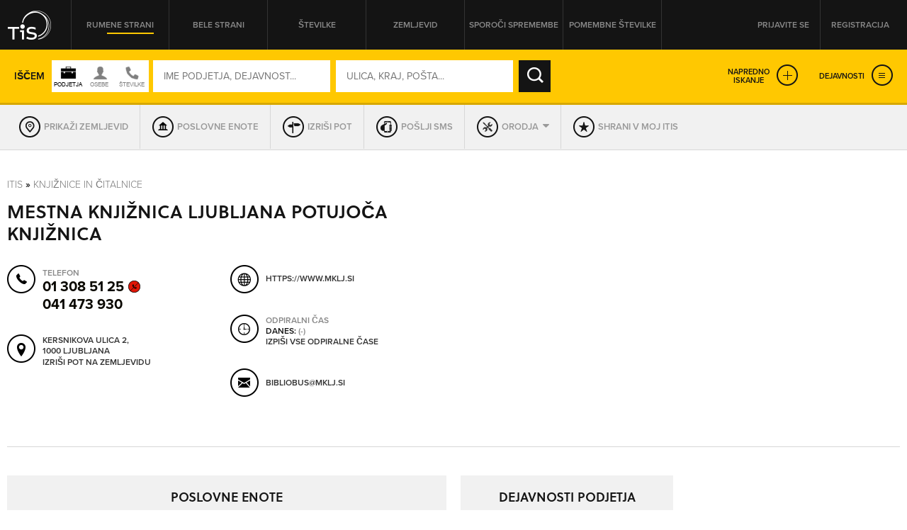

--- FILE ---
content_type: text/html; charset=utf-8
request_url: https://itis.siol.net/mestna-knjiznica-ljubljana-potujoca-knjiznica?5970207
body_size: 35467
content:


<!doctype html>
<!--[if lt IE 7]> <html class="no-js lt-ie9 lt-ie8 lt-ie7" lang="en"> <![endif]-->
<!--[if IE 7]>    <html class="no-js lt-ie9 lt-ie8" lang="en"> <![endif]-->
<!--[if IE 8]>    <html class="no-js lt-ie9" lang="en"> <![endif]-->
<!-- Consider adding a manifest.appcache: h5bp.com/d/Offline -->
<!--[if gt IE 8]><!--> <html class="no-js" lang="en"> <!--<![endif]-->
<head><meta http-equiv="content-type" content="text/html; charset=UTF-8" /><meta http-equiv="X-UA-Compatible" content="IE=edge,chrome=1" /><title>
	MESTNA KNJIŽNICA LJUBLJANA POTUJOČA KNJIŽNICA Ljubljana - TIS
</title><meta name="viewport" content="width=device-width, initial-scale=1.0, maximum-scale=1.0, minimum-scale=1.0" />

    <script src="//ajax.googleapis.com/ajax/libs/jquery/1.11.0/jquery.min.js"></script>
    <script type="text/javascript" src="/js/modernizr.min.js"></script><script type="text/javascript" src="/js/retina-1.1.0.min.js"></script><script type="text/javascript" src="/js/packery.fillers.pkgd.js"></script><script type="text/javascript" src="/js/jquery.knob.js"></script><script type="text/javascript" src="/js/chosen.jquery.min.js"></script><script type="text/javascript" src="/js/icheck.min.js"></script><script type="text/javascript" src="/js/jquery.stellar.min.js"></script><script type="text/javascript" src="/js/jquery.rateit.min.js"></script><script type="text/javascript" src="/js/perfect-scrollbar-0.4.8.with-mousewheel.min.js"></script><script type="text/javascript" src="/js/jquery.infinitescroll.min.js"></script><script type="text/javascript" src="/js/jquery.succinct.min.js"></script><script type="text/javascript" src="/js/jquery.nouislider.all.js"></script><script type="text/javascript" src="/js/leaflet.js"></script><script type="text/javascript" src="/js/jquery.tis.js"></script><script type="text/javascript" src="/js/jquery.tis.extras.js"></script>


<script type="text/javascript">
    var pageData = {
        'pageType': 'kartica'
        , 'advertiser': 'true'
        , 'visitorType': 'Unknown'
        , 'companyId': '3336905-000'
        , 'activity': 'Knjižnice in čitalnice'
        , 'region': ' OSREDNJESLOVENSKA'
        , 'size': 'neznano' //Dodano, default naj bo “neznano” – na primer na vstopni strani. Na karticah je ta vrednost že zapisana v spremenljivki aditionSize.
    };

    window.dataLayer = window.dataLayer || [];
    window.dataLayer.push(pageData);
</script>
<script src="/js/gam-helper.js"></script>
<link rel="shortcut icon" href="favicon.ico" type="image/x-icon" /><link rel="stylesheet" href="https://use.typekit.net/qyl7ahl.css" /><link rel="stylesheet" href="css/style.tis.css" type="text/css" /><link rel="stylesheet" href="css/leaflet/leaflet.css" type="text/css" />
    

    <style type="text/css">
        .todo { background-color:rgb(252, 166, 166); outline:2px dashed rgb(255, 0, 0); }
        .todo-enki { background-color:rgb(166, 252, 166); outline:2px dashed rgb(0, 255, 0); }
    </style>

    <script type="text/javascript" src="/_js/tis.js"></script>

    <script type="text/javascript">
        Cookies.DEFAULT_EXPIRATION_DAYS = 0;
    </script>

    
        
    
    <script type="didomi/javascript" id="smarttag_script" src="//tag.aticdn.net/569030/smarttag.js" data-vendor="c:at-internet"></script>
    <script type="didomi/javascript" data-vendor="c:at-internet">
        document.querySelector('#smarttag_script').onload = () => {
            var ATtip = 'kartica';
            var ATmaticna = encodeURIComponent('3336905-000');
            var ATkeyword = encodeURIComponent('');

            var AThref = encodeURIComponent(document.location.href);
            var ATref = encodeURIComponent(document.referrer);

            var ATutmc = '', ATutms = '', ATutmm = '', ATdls = document.location.search.substring(1).split("&");

            for (i = 0; i < ATdls.length; i++) {
                var ATdls_arg = ATdls[i].split("=");
                switch (ATdls_arg[0].toLowerCase()) { case "utm_campaign": ATutmc = encodeURIComponent(ATdls_arg[1]); break; case "utm_source": ATutms = encodeURIComponent(ATdls_arg[1]); break; case "utm_medium": ATutmm = encodeURIComponent(ATdls_arg[1]); break; }
            }

            var tag = new ATInternet.Tracker.Tag();
            tag.page.set({
                name: AThref
            });
            tag.dynamicLabel.set({
                pageId: AThref,
                chapter1: ATtip,
                chapter2: '',
                chapter3: '',
                update: '201801010000'
            });
            tag.customVars.set({
                site: {
                    1: ATtip,
                    2: ATmaticna,
                    3: ATkeyword,
                    4: AThref,
                    5: ATref,
                    6: ATutms,
                    7: ATutmc,
                    8: ATutmm
                }
            });

            tag.dispatch();
        }
    </script>

    
    
        <script type="text/javascript">
            glb_ENKI.avoidBoxFillers = true;
        </script>
    


<script type="text/javascript" >
    /* <![CDATA[ */
    (function () {
        var d = document,
        h = d.getElementsByTagName('head')[0],
        s = d.createElement('script');
        s.type = 'text/javascript';
        s.async = true;
        s.src = document.location.protocol + '//script.dotmetrics.net/door.js?id=15199';
        h.appendChild(s);
    }());
    /* ]]> */
</script>

    

    <script type="text/javascript">
        aditionDejavnost = 'knjiznice_in_citalnice';
aditionRegija = 'osrednjeslovenska';
    </script>

    
    <script type="didomi/javascript" data-vendor="didomi:facebook">
        !function (f, b, e, v, n, t, s) {
            if (f.fbq) return; n = f.fbq = function () {
                n.callMethod ?
                n.callMethod.apply(n, arguments) : n.queue.push(arguments)
            }; if (!f._fbq) f._fbq = n;
            n.push = n; n.loaded = !0; n.version = '2.0'; n.queue = []; t = b.createElement(e); t.async = !0;
            t.src = v; s = b.getElementsByTagName(e)[0]; s.parentNode.insertBefore(t, s)
        } (window, document, 'script', 'https://connect.facebook.net/en_US/fbevents.js');
        fbq('init', '101984190133976'); // Insert your pixel ID here.
        fbq('track', 'PageView');
    </script>
    
    

    <script type="didomi/javascript" id="ocm_script" src="//cdn.orangeclickmedia.com/tech/itis.si/ocm.js" async="async" data-vendor="iab:1148"></script>
    
    <script type="text/javascript">window.gdprAppliesGlobally = false; (function () { function n(e) { if (!window.frames[e]) { if (document.body && document.body.firstChild) { var t = document.body; var r = document.createElement("iframe"); r.style.display = "none"; r.name = e; r.title = e; t.insertBefore(r, t.firstChild) } else { setTimeout(function () { n(e) }, 5) } } } function e(r, a, o, c, s) { function e(e, t, r, n) { if (typeof r !== "function") { return } if (!window[a]) { window[a] = [] } var i = false; if (s) { i = s(e, n, r) } if (!i) { window[a].push({ command: e, version: t, callback: r, parameter: n }) } } e.stub = true; e.stubVersion = 2; function t(n) { if (!window[r] || window[r].stub !== true) { return } if (!n.data) { return } var i = typeof n.data === "string"; var e; try { e = i ? JSON.parse(n.data) : n.data } catch (t) { return } if (e[o]) { var a = e[o]; window[r](a.command, a.version, function (e, t) { var r = {}; r[c] = { returnValue: e, success: t, callId: a.callId }; n.source.postMessage(i ? JSON.stringify(r) : r, "*") }, a.parameter) } } if (typeof window[r] !== "function") { window[r] = e; if (window.addEventListener) { window.addEventListener("message", t, false) } else { window.attachEvent("onmessage", t) } } } e("__tcfapi", "__tcfapiBuffer", "__tcfapiCall", "__tcfapiReturn"); n("__tcfapiLocator"); (function (e, t) { var r = document.createElement("link"); r.rel = "preconnect"; r.as = "script"; var n = document.createElement("link"); n.rel = "dns-prefetch"; n.as = "script"; var i = document.createElement("link"); i.rel = "preload"; i.as = "script"; var a = document.createElement("script"); a.id = "spcloader"; a.type = "text/javascript"; a["async"] = true; a.charset = "utf-8"; var o = "https://sdk.privacy-center.org/" + e + "/loader.js?target_type=notice&target=" + t; if (window.didomiConfig && window.didomiConfig.user) { var c = window.didomiConfig.user; var s = c.country; var d = c.region; if (s) { o = o + "&country=" + s; if (d) { o = o + "&region=" + d } } } r.href = "https://sdk.privacy-center.org/"; n.href = "https://sdk.privacy-center.org/"; i.href = o; a.src = o; var f = document.getElementsByTagName("script")[0]; f.parentNode.insertBefore(r, f); f.parentNode.insertBefore(n, f); f.parentNode.insertBefore(i, f); f.parentNode.insertBefore(a, f) })("ec8d3ff2-59ed-427c-b245-d5ba0ea6db1f", "9t8XakA6") })();</script>

	
	<script>(function(w,d,s,l,i){w[l]=w[l]||[];w[l].push({'gtm.start':
	new Date().getTime(),event:'gtm.js'});var f=d.getElementsByTagName(s)[0],
	j=d.createElement(s),dl=l!='dataLayer'?'&l='+l:'';j.async=true;j.src=
	'https://www.googletagmanager.com/gtm.js?id='+i+dl;f.parentNode.insertBefore(j,f);
	})(window,document,'script','dataLayer','GTM-5T4BBZR');</script>
	
<meta name="description" content="MESTNA KNJIŽNICA LJUBLJANA POTUJOČA KNJIŽNICA, Ljubljana - kontakt podjetja in drugi podatki v Telefonskem imeniku Slovenije." /><meta name="keywords" content="MESTNA KNJIŽNICA LJUBLJANA POTUJOČA KNJIŽNICA, Ljubljana, kontakti, kontaktni podatki, naslov, telefonska številka, elektronska pošta" /></head>
<body class="sub sub-target yellow-pages">
    <style type="text/css">
        .todo { background-color:rgb(252, 166, 166); outline:2px dashed rgb(255, 0, 0); }
        .todo-enki { background-color:rgb(166, 252, 166); outline:2px dashed rgb(0, 255, 0); }
        body section.front-cover.front-photo {
            background-image: url('https://itis.siol.net/_Images/covers/front-yellow/8.jpg');
        }
        body.white-pages section.front-cover.front-photo {
            background-image: url('https://itis.siol.net/_Images/covers/front-white/9.jpg');
        }
        body.both-pages section.front-cover.front-photo {
            background-image: url('https://itis.siol.net/_Images/covers/front-white/9.jpg');
        }
    </style>

	
	<noscript><iframe src="https://www.googletagmanager.com/ns.html?id=GTM-5T4BBZR"
	height="0" width="0" style="display:none;visibility:hidden"></iframe></noscript>
	

    
    
    <form method="post" action="./mestna-knjiznica-ljubljana-potujoca-knjiznica?NAME=mestna-knjiznica-ljubljana-potujoca-knjiznica&amp;ID=5970207&amp;RW=1" id="form1" enctype="multipart/form-data">
<div class="aspNetHidden">
<input type="hidden" name="ScriptManager1_HiddenField" id="ScriptManager1_HiddenField" value="" />
<input type="hidden" name="__EVENTTARGET" id="__EVENTTARGET" value="" />
<input type="hidden" name="__EVENTARGUMENT" id="__EVENTARGUMENT" value="" />
<input type="hidden" name="__VIEWSTATE" id="__VIEWSTATE" value="/[base64]" />
</div>

<script type="text/javascript">
//<![CDATA[
var theForm = document.forms['form1'];
function __doPostBack(eventTarget, eventArgument) {
    if (!theForm.onsubmit || (theForm.onsubmit() != false)) {
        theForm.__EVENTTARGET.value = eventTarget;
        theForm.__EVENTARGUMENT.value = eventArgument;
        theForm.submit();
    }
}
//]]>
</script>


<script src="/WebResource.axd?d=aOK9zZwVXBZJIGe34LXbaRfz3lWAk6iOkVNLtJ9EajbFagTnC-86yHCDPV2Ii3NhNsmJ5w2&amp;t=638901608248157332" type="text/javascript"></script>


<script type="text/javascript">
//<![CDATA[
var glbEncoding = true; var g_sLang = 'SI';var glbUseSEOUrls = true; var glbBaseSEOPath = "https://itis.siol.net";//]]>
</script>

<script src="/ScriptResource.axd?d=nTq6Ydbil4sJbXkehtZuEinvQ3WLCtO6lRo_VupSSEYLfI2sso6RBdffW1YHjYfyUnVNvdlqIgoIP-pUau5gydTZsPo5JbX3WSN7zw2&amp;t=705c9838" type="text/javascript"></script>
<script src="/ScriptResource.axd?d=OhHlIfPL3Nz5yH18Rw4GAO6UBSD_0PXJNYt3kHpjCH9rMloEYUStxbYwqdz7CihzGEOPDxlbyrvjjPixqLPZB4PjDDeJhfeJDlSoPivkn_OudtIN0&amp;t=705c9838" type="text/javascript"></script>
<script src="_js/Scripts.js" type="text/javascript"></script>
<script src="_js/Overrides.js" type="text/javascript"></script>
<script src="/ScriptResource.axd?d=V30s9SPMz68l4MUNdALXGxnMXQ3_3vPg3LTpGO6IZqSTl903EIdx9o0vfofJkMiQxKetrZTcmpnITUEjvcjI59BUu5dFWHjZvRtLlg2&amp;t=705c9838" type="text/javascript"></script>
<script src="/ScriptResource.axd?d=-SEHU3ZlE8jZqO1I21cXe9kS9xx9MPisrU6JXXaUG4LsPVEohpFdKN3qf3sorYIvFbnVVBWjjSdX878H5NkcV8Di9x0SxAvWbEMWDBiFnRABXm1q0&amp;t=705c9838" type="text/javascript"></script>
<script src="/ScriptResource.axd?d=vG8u5ZPomlHnS5Kpsw5tvgs4fBJ-KXa-raDitzeHDdqSH5RhBwK7HY92BEfKtwTBQmkGm-rAceel_JNR2ioClcvXANtmI_ctuqvl_thpMFoppVH00&amp;t=705c9838" type="text/javascript"></script>
<script src="/ScriptResource.axd?d=8buh4wV0TexefRFH7wFqAZthPOInMrstL-P_uFWrB5e372G-XS2QBWtIP6hszkFCagTW86NCZA3N4t7l_zCqEWoe3ZuzFfk_OmUOjvyJTi7KaZDkKvFeFIKfa4I1&amp;t=705c9838" type="text/javascript"></script>
<script src="/ScriptResource.axd?d=E9QLHYie3AMsNqafgYH4WkPcCW2FSZICXq_gKVIazWt3noiGLDgURY4BNzHnftnSSZlRJy-4994z0DTiAixFZtmO7ZaSco2orTpzF_0JKWZ7otj7qMSvh7o0Ixg1&amp;t=705c9838" type="text/javascript"></script>
<script src="/ScriptResource.axd?d=OgjUHYy5nkRs3upTWBbBb07Rlo9TT0rsldCKfcgbGeHZ5-GuvhDw6w1IgfI8SmGYR2WitYzbFhK_QVm_RU9pyHOQ_gNH_43ApafJrnSoXPknwWi2FW-tYKaWGqM1&amp;t=705c9838" type="text/javascript"></script>
<script src="/ScriptResource.axd?d=M-72GZfG-9UcZJdZ4W0AumWAOmie12jDWPV1YtBGOSeUfnsPkASq4lQIjVxEFOhUpEsKNiq6q1R4lkBrUnVhgDm40ir-PNuZFbFjSHEMS5exF1uMT1lctWw8gu1Fx9sch921fA2&amp;t=705c9838" type="text/javascript"></script>
<div class="aspNetHidden">

	<input type="hidden" name="__VIEWSTATEGENERATOR" id="__VIEWSTATEGENERATOR" value="46D2F14C" />
	<input type="hidden" name="__EVENTVALIDATION" id="__EVENTVALIDATION" value="/wEdAJwBtt39M5qm27rch/Ji1Uj3SbyYpHC6BeR8umcGhwjXnmiPM+NlFlI55mNxic+KEMPfksTMSV8pLj6crBNc/WcQFqpH9fS79Hl89jeek58m0pu2J3Pub633r2OQ3P7q5nbSbmllFoW0Jx61noL4je2s5m+u/3rJ4cYoRLkpZ/3vdunWKUAGzw5W49/OEGJWKwbNcSFOg5ur/fgwuEGWD1N2r+nj4YxyIrXypJUMHsjDJPctp2s8k4+Gr+ilHIoM5EjIF0Vkuk9d8In/FbGE5ZJd/0EyWfN6PEePurPx9iNsIAtbIt93h4A0DlqWW8pF5qerAffhAuWk6FxcJdQoAjv6nnil7DIsmPKxQ1KjwCe0kVW4P7bZOvt4DwiZ+TCZMKbi1klaJNdIx8BoLAjLWpycm9hYWU3KPab/vyy+xvhbtMl/aNSdGpmPalI9nBeSFnpF5jPrB/eUg4nn9hKJcHCXIv1Q/[base64]/urnXbryACXqSTE0HSxEXaJQyIK005uhlTFIsUJYrO8ke0O+PObgU4oKuiC+j1QB5eypo+V9IWMI6y12Bq8MXDYt2F7btr8rBVrNHfTvla23WlZ8JU0+LRlC8rUsaPoXqZYtyOaVJO3Yr4bybiXgWFsnFTCqKQGJnBOVjLiA8uYMy5pn/JqESQMxqHlTSrxBttixIRQQUTbEew/ky0hg8mKZLVQrgmpwtrrXmh6TLvGoHav9/v0ZW6Mbw5Ozo329EpnkxSqXFotx42VRMfj8BCGVcGA+ueYBshzrjrYx4QffU3PCUfhGDP/CU3bJBHGuDmOThieL+muE7X+ls/JvfYmvYLYo6Yn/BLelzfJbt/d6j2ror95z4rEMb4xQOG0Qf+qh2PTFc4tVEEn+nG1zchlCLUtKbECwn+LxQDMus5Dmvi212VRQtFtxAxfDxt1ILLwhAMC2AhQmnHz5YFQWaXKEBUem7xl5e+3NAVxxXOvFDNkyBd6s9Kyu141MmSkEvxFuTiopYDsjqDF/J4ftSA6XN+4kFFO+w8tMxlrky7fT1CbxRiSQ5jKQlVTtdb2tQADk8LNiVXtZ7XyDK7Fb9489KgceM59hewXqnBsBbX8BwU7Dff9g1+Enqs4dlwY45/eqHf2Vz5L7YB35LKMwgQfpCzMiUR/AfhFxogCT0TIGThxrBid1l3Whq/PJpBTuDFULQjGjt5/9wDcQ7HZwuI7QUXRLsKzJdQN+L93gd0TrVsnPl1OBQsymRWuklZ1y6+QfoJPSZRIgqqwSa3sZzj0TdL+9Tz6xqBAI42hDxm32tNcYJmQvgCSqWUJVIX1miYp//1uG2jjZ++wp39Ew5IvwznOnG4xmAVL+ULsMjxCWJlTqRiehSVIwsXfF7JtawcTO1tzUq52myJkQuvXpkwTKm94UkSvoEc0fnXT9L5s/EtN+Y9GZF3XUZfH68Ga+AV+wm4ihFQFWkH5genXw3vDSq+wIjXw7G3Ne8H2VP03knZY7F+eQa5ybyQNms7iyp8P42ky2USht65X2xgpMJiQAKLjjqn8rDzLMqpzuYx90N31fsalub2vDwzuMya/bPxE+YZ4rQ6cOZHSaX+M6OPXz1XNXNglY9SviiYt3SiyErG2WDG0jHeExmnpGjtGsHEtXdfX3b/oeePhdGoY+hYLTNM966Ak/OBxJ2z+9f2hYCTS54bVRTOvQ4XlMGjrlQrxLLXKQlkKSotMjHJ98B3wgEzMgwN7wNGyhyPdkwnSy0/lHIrDtFW5k3iNAQAJZp9vNJVNNf/YSc0G9JV6/lwbh9YW8+MEbDZ678IRXV8erFVBFFw2/GH2ORqtRXVMUnVRaOq95KQV3+KOsZ2ZNpgmRUh6A1OL7q66KGEYkxqlYFGwio5eQUrjoyDDGjB5YWleV/1RgTqnrkpBIn8+k8vJ/z/pnQNGRqE1KmnHHelBldBtKh5phT0sU1BKQ0+SQ9GkxIi9leBPO2m9ydL9z8jj+Xq/370VMJdCFtRpY2e6DoVyHdQ2SxATVrEdz4T1ns+tHQa0YK585wrXnH9k8lVbcRKfFre2DAISm3Juiw4B7t3as0JkXFIGM56iCAG5sXw0gjl+XxtVih2G1GB+Y2+2KLItkwTSSml3I68IaDgrCk0U6Ak2jM+ocw6tnxP0r6CdlDrp0s0BPOO//kiE9uSgpliKOiM1UrN8Y5PZ6bxvhlxlnvApUcXu9XgWX8V+M+dClXYwu98Daax7wAru0ncDLZTG8N+RJqoHKvKHkXORz9RRM9UI5SZ4wJNFa451nzjsQVgQXRoE6YPNAv0iAZ1Bf9q9xt0hNjoIxHcgQx2hmbzpntbIrIHZMHLlV1OjdMdHd66S/TV5q+a+JW0ZGw2JhaBJNN+/efLJlj9/exuxj7LEmRGrv3xsoFaFQcR5631BVPwy5LX9fehIHVOxnhBwRrq7GfWM14b8JmUjFIXDsWLdvDqeQkmK1vrYodbDzNMyx9Dkf1yygCHduBiH/D8zu/c+fJMctxFFwFXTVWR7Yqe/[base64]/[base64]" />
</div>

        <script type="text/javascript">
//<![CDATA[
Sys.WebForms.PageRequestManager._initialize('ctl00$ScriptManager1', 'form1', [], [], [], 90, 'ctl00');
//]]>
</script>


        
        <div class="pop-overlay"></div>

        
        

        <div class="wrapper">

            <header class="row page-header">
                <div class="grid">
                    

<div class="logo">
    <a href="/" id="navigationLogin_aLogo" title="TIS – Telefonski imenik Slovenije" role="button"></a>
</div>
<nav class="header-navi">
    <ul>
        <li><a id="navigationLogin_aRumeneStrani" class="yellow-pages active" role="button">Rumene strani</a></li>
        <li><a id="navigationLogin_aBeleStrani" class="white-pages" role="button">Bele strani</a></li>
        <li><a id="navigationLogin_aStevilke" class="both-pages" role="button">Številke</a></li>
        <li><a href="/zemljevid" id="navigationLogin_aZemljevid" class="">Zemljevid</a></li>
        <li><a href="/obrazec_za_vpis_v_imenik" id="navigationLogin_aSporociSpremembe" target="_blank" class="">Sporoči spremembe</a></li>
        <li><a href="/pomembne-stevilke" id="navigationLogin_aNumbersImportant" class="">Pomembne številke</a></li>
    </ul>
</nav>
<div class="user">
    
        <div class="user-not-logged">
            <ul>
                <li><a class="login popup" data-poptype="login" role="button">Prijavite se</a></li>
                <li><a href="/Page_Registration.aspx" class="register">Registracija</a></li>
            </ul>
        </div>
    
    
</div>

<div id="navigationLogin_pnlLogin" class="pop-up pop-login" onkeypress="javascript:return WebForm_FireDefaultButton(event, &#39;navigationLogin_btnLogin&#39;)">
	
    <div class="header">
        <h2>PRIJAVA NA MOJ ITIS</h2>
        <div class="close" role="button"></div>
    </div>
    <div class="content">
        <div class="form-login">
            <input name="ctl00$navigationLogin$tbUsername" type="text" id="navigationLogin_tbUsername" class="input-text user-name" placeholder="UPORABNIŠKO IME" />
            <input name="ctl00$navigationLogin$tbPassword" type="password" id="navigationLogin_tbPassword" class="input-text password" placeholder="GESLO" />
            <input type="submit" name="ctl00$navigationLogin$btnLogin" value="PRIJAVA" id="navigationLogin_btnLogin" class="input-submit" />
        </div>
        <div class="links">
            <a href="/Page_ForgottenPassword.aspx">Pozabljeno geslo</a>
        </div>
        <div id="navigationLogin_divNapaka" class="alert">
            <!--Dosegli ste maksimalno število dovoljenih hkratnih prijav. Odjavite se iz enega od preostalih računalnikov ali počakajte, da vam na njem poteče seja.-->
        </div>
       
    </div>

</div>

                </div>
            </header>

            <main id="core">
                <section id="sectionCover" class="sub-cover row  map-cover" data-stellar-background-ratio="0.2">
                    
                    <div id="divGrid" class="grid">
                        

                        <div id="search_pnlSearchBox" class="search-box fix-it" onkeypress="javascript:return WebForm_FireDefaultButton(event, &#39;search_btnSearch&#39;)">
	
    <input name="ctl00$search$hfSearchMode" type="hidden" id="search_hfSearchMode" />
    <input name="ctl00$search$hfSearchFormMode" type="hidden" id="search_hfSearchFormMode" />
    
    <div class="search-box-inner">

        
        <div class="simple-search">
            <div class="text">Iščem</div>
            <div id="search_divSwitch" class="who-switch">
                <div class="icon company"></div>
                <div class="icon people"></div>
                <div class="icon both"></div>
            </div>
            <div class="form-search">
		        <input name="ctl00$search$tbWhoOrWhat" type="text" id="search_tbWhoOrWhat" class="input-text" placeholder="IME PODJETJA, DEJAVNOST..." onfocus="var self = this; setTimeout(function() { self.select(); }, 0);" />
		        
		        <input name="ctl00$search$tbWhere" type="text" id="search_tbWhere" class="input-text" placeholder="ULICA, KRAJ, POŠTA..." onfocus="var self = this; setTimeout(function() { self.select(); }, 0);" />
		        
		        <input type="submit" name="ctl00$search$btnSearch" value="IŠČI" id="search_btnSearch" class="input-submit" />
            </div>
            <div class="advanced-links">
                <a class="expanded-search" role="button">Napredno<br />iskanje</a>
                <a id="search_aExpandServices" class="expanded-services" role="button">Dejavnosti</a>
            </div>
        </div>

        
        <div class="advanced-search">
            
            <div class="form-advanced-search">
                
                <div class="block-left">
                    
                    <div class="form-row">
                        
                        <div class="form-col input-categories">
		                    <input name="ctl00$search$tbActivity" type="text" id="search_tbActivity" class="input-text form-id-service" placeholder="DEJAVNOST (PRAVNE OSEBE)" />
		                    
                        </div>
                        
                        <div class="form-col input-region">
                            <select name="ctl00$search$ddlRegion" id="search_ddlRegion" class="form-id-region" data-placeholder="Regija" onchange="$find(&#39;search_AutoCompleteExtenderPostSettlement&#39;).set_contextKey(this.value);" onblur="$find(&#39;search_AutoCompleteExtenderPostSettlement&#39;).set_contextKey(this.value);">
		<option value=""></option>
		<option value="GORENJSKA">GORENJSKA</option>
		<option value="GORIŠKA">GORIŠKA</option>
		<option value="JUGOVZHODNA SLOVENIJA">JUGOVZHODNA SLOVENIJA</option>
		<option value="KOROŠKA">KOROŠKA</option>
		<option value="OBALNO-KRAŠKA">OBALNO-KRAŠKA</option>
		<option value="OSREDNJESLOVENSKA">OSREDNJESLOVENSKA</option>
		<option value="PODRAVSKA">PODRAVSKA</option>
		<option value="POMURSKA">POMURSKA</option>
		<option value="POSAVSKA">POSAVSKA</option>
		<option value="PRIMORSKO-NOTRANJSKA">PRIMORSKO-NOTRANJSKA</option>
		<option value="SAVINJSKA">SAVINJSKA</option>
		<option value="ZASAVSKA">ZASAVSKA</option>

	</select>
                        </div>
                    </div>
                    
                    <div class="form-row">
                        
                        <div class="form-col input-zip">
                            <input name="ctl00$search$tbPostSettlement" type="text" id="search_tbPostSettlement" class="input-text form-id-post-city" placeholder="POŠTA / KRAJ" onchange="$find(&#39;search_AutoCompleteExtenderStreet&#39;).set_contextKey(this.value);" onblur="$find(&#39;search_AutoCompleteExtenderStreet&#39;).set_contextKey(this.value);" />
                            
                        </div>
                        
                        <div class="form-col">
                            
                            <div class="form-row">
                                
                                <div class="form-col input-street">
                                    <input name="ctl00$search$tbStreet" type="text" id="search_tbStreet" class="input-text form-id-street" placeholder="ULICA" />
                                    
                                </div>
                                
                                <div class="form-col input-street-number">
                                    <input name="ctl00$search$tbHouseNumber" type="text" id="search_tbHouseNumber" class="input-text form-id-housenr" placeholder="HIŠNA ŠT." />
                                </div>
                            </div>
                        </div>
                    </div>
                    
                    <div class="form-row">
                        
                        <div class="form-col input-phone-prefix">
		                    <select name="ctl00$search$ddlAreaCode" id="search_ddlAreaCode" class="form-id-phone-prefix" data-placeholder="Omrežna št.">
		<option value=""></option>
		<option value="01">01</option>
		<option value="02">02</option>
		<option value="03">03</option>
		<option value="04">04</option>
		<option value="05">05</option>
		<option value="07">07</option>
		<option value="08">08</option>
		<option value="030">030</option>
		<option value="031">031</option>
		<option value="040">040</option>
		<option value="041">041</option>
		<option value="050">050</option>
		<option value="051">051</option>
		<option value="064">064</option>
		<option value="065">065</option>
		<option value="068">068</option>
		<option value="069">069</option>
		<option value="070">070</option>
		<option value="071">071</option>
		<option value="080">080</option>
		<option value="082">082</option>
		<option value="090">090</option>
		<option value="PRS">PRS</option>
		<option value="0590">0590</option>
		<option value="0591">0591</option>
		<option value="0592">0592</option>
		<option value="0593">0593</option>
		<option value="0596">0596</option>
		<option value="0597">0597</option>
		<option value="0598">0598</option>
		<option value="0599">0599</option>
		<option value="0816">0816</option>
		<option value="0817">0817</option>
		<option value="0820">0820</option>
		<option value="0838">0838</option>

	</select>
                        </div>
                        
                        <div class="form-col input-phone-number">
                            <input name="ctl00$search$tbPhoneNumber" type="text" id="search_tbPhoneNumber" class="input-text form-id-phone" placeholder="TELEFONSKA ŠTEVILKA" />
                        </div>
                    </div>
                </div>
                
                <div class="block-right">
                    
                    <div class="form-row">
                        
                        <div class="form-col input-opened-day">
                            <label>So odprta v</label>
                            <select name="ctl00$search$ddlWorkingHoursDay" id="search_ddlWorkingHoursDay" class="form-id-opened-day" data-placeholder="DAN">
		<option value=""></option>
		<option value="Ponedeljek">PON</option>
		<option value="Torek">TOR</option>
		<option value="Sreda">SRE</option>
		<option value="Četrtek">ČET</option>
		<option value="Petek">PET</option>
		<option value="Sobota">SOB</option>
		<option value="Nedelja">NED</option>

	</select>
                        </div>
                        
                        <div class="form-col input-opened-day-from">
                            <label>od</label>
                            <select name="ctl00$search$ddlWorkingHoursFrom" id="search_ddlWorkingHoursFrom" class="form-id-opened-from" data-placeholder="URA">
		<option value=""></option>
		<option value="00:00">00:00</option>
		<option value="01:00">01:00</option>
		<option value="02:00">02:00</option>
		<option value="03:00">03:00</option>
		<option value="04:00">04:00</option>
		<option value="05:00">05:00</option>
		<option value="06:00">06:00</option>
		<option value="07:00">07:00</option>
		<option value="08:00">08:00</option>
		<option value="09:00">09:00</option>
		<option value="10:00">10:00</option>
		<option value="11:00">11:00</option>
		<option value="12:00">12:00</option>
		<option value="13:00">13:00</option>
		<option value="14:00">14:00</option>
		<option value="15:00">15:00</option>
		<option value="16:00">16:00</option>
		<option value="17:00">17:00</option>
		<option value="18:00">18:00</option>
		<option value="19:00">19:00</option>
		<option value="20:00">20:00</option>
		<option value="21:00">21:00</option>
		<option value="22:00">22:00</option>
		<option value="23:00">23:00</option>
		<option value="24:00">24:00</option>

	</select>
                        </div>
                        
                        <div class="form-col input-opened-day-to">
                            <label>do</label>
                            <select name="ctl00$search$ddlWorkingHoursTo" id="search_ddlWorkingHoursTo" class="form-id-opened-to" data-placeholder="URA">
		<option value=""></option>
		<option value="00:00">00:00</option>
		<option value="01:00">01:00</option>
		<option value="02:00">02:00</option>
		<option value="03:00">03:00</option>
		<option value="04:00">04:00</option>
		<option value="05:00">05:00</option>
		<option value="06:00">06:00</option>
		<option value="07:00">07:00</option>
		<option value="08:00">08:00</option>
		<option value="09:00">09:00</option>
		<option value="10:00">10:00</option>
		<option value="11:00">11:00</option>
		<option value="12:00">12:00</option>
		<option value="13:00">13:00</option>
		<option value="14:00">14:00</option>
		<option value="15:00">15:00</option>
		<option value="16:00">16:00</option>
		<option value="17:00">17:00</option>
		<option value="18:00">18:00</option>
		<option value="19:00">19:00</option>
		<option value="20:00">20:00</option>
		<option value="21:00">21:00</option>
		<option value="22:00">22:00</option>
		<option value="23:00">23:00</option>
		<option value="24:00">24:00</option>

	</select>
                        </div>
                    </div>
                    
                    <div class="form-row">
                        
                        <div class="form-col input-opened-now">
                            <label class="label-form-id-opened-now"><input name="ctl00$search$cbWorkHoursNow" type="checkbox" id="search_cbWorkHoursNow" class="form-checkbox form-id-opened-now" />So trenutno odprta</label>
                        </div>
                        
                        <div class="form-col input-opened-alltime">
                            <label class="label-form-id-opened-24"><input name="ctl00$search$cbWorkingHoursNonStop" type="checkbox" id="search_cbWorkingHoursNonStop" class="form-checkbox form-id-opened-24" />So non-stop odprta</label>
                        </div>
                    </div>
                    
                    <div class="form-row">
                        
                        <div class="form-col input-vendors">
                            
                            <select name="ctl00$search$ddlAdditionalOptions" id="search_ddlAdditionalOptions" class="form-id-hasnr" data-placeholder="Prikaži podjetja ki imajo">
		<option value=""></option>
		<option value="080 številko">080 številko</option>
		<option value="090 številko">090 številko</option>
		<option value="stacionarno/VoIP številko">stacionarno/VoIP številko</option>
		<option value="mobilno številko">mobilno številko</option>
		<option value="spletni naslov">spletni naslov</option>
		<option value="e-poštni naslov">e-poštni naslov</option>

	</select>
                        </div>
                        
                        <div class="form-col input-submit">
                            <input type="submit" name="ctl00$search$btnSearchAlt" value="NAJDI" id="search_btnSearchAlt" class="form-submit" />
                        </div>
                    </div>
                </div>
            </div>
        </div>
        <script type="text/javascript">
            $(".form-advanced-search .input-text").on("keydown", function (e, v) {
                if (e.keyCode == 13) {
                    $("#search_btnSearchAlt").trigger("click");
                    return false;
                }
                return true;
            });
        </script>

    </div>

</div>


                        
                    </div>

                    <section id="servicesRibbon_sectionServicesBox" class="services-box sub-services-box">
    <div class="grid">
        <div class="row">
            
            <div class="services-wrapper">
                <div class="arrow-left"></div>
                <div class="carousel-wrapper">
                    <ul class="carousel-content" data-position="0">
                        
                            <li><a id="servicesRibbon_repActivities_hlActLink_0" class="service-avtomobilizem" data-service="service-avtomobilizem" href="/">Avtomobilizem</a></li>
                        
                            <li><a id="servicesRibbon_repActivities_hlActLink_1" class="service-dom_in_vrt" data-service="service-dom_in_vrt" href="/">Dom in vrt</a></li>
                        
                            <li><a id="servicesRibbon_repActivities_hlActLink_2" class="service-gostinstvo_in_turizem" data-service="service-gostinstvo_in_turizem" href="/">Gostinstvo in turizem</a></li>
                        
                            <li><a id="servicesRibbon_repActivities_hlActLink_3" class="service-izobrazevanje_in_kultura" data-service="service-izobrazevanje_in_kultura" href="/">Izobraževanje in kultura</a></li>
                        
                            <li><a id="servicesRibbon_repActivities_hlActLink_4" class="service-kmetijstvo" data-service="service-kmetijstvo" href="/">Kmetijstvo</a></li>
                        
                            <li><a id="servicesRibbon_repActivities_hlActLink_5" class="service-lepota_in_zdravje" data-service="service-lepota_in_zdravje" href="/">Lepota in zdravje</a></li>
                        
                            <li><a id="servicesRibbon_repActivities_hlActLink_6" class="service-poslovni_svet" data-service="service-poslovni_svet" href="/">Poslovni svet</a></li>
                        
                            <li><a id="servicesRibbon_repActivities_hlActLink_7" class="service-proizvodnja_in_obrt" data-service="service-proizvodnja_in_obrt" href="/">Proizvodnja in obrt</a></li>
                        
                            <li><a id="servicesRibbon_repActivities_hlActLink_8" class="service-prosti_cas" data-service="service-prosti_cas" href="/">Prosti čas</a></li>
                        
                            <li><a id="servicesRibbon_repActivities_hlActLink_9" class="service-racunalnistvo_in_informatika" data-service="service-racunalnistvo_in_informatika" href="/">Računalništvo in informatika</a></li>
                        
                    </ul>
                </div>
                <div class="arrow-right"></div>
            </div>
        </div>
    </div>
    <div class="services-sub-cats">
        <div class="grid sub-cats-wrapper">
            
                <div id="servicesRibbon_repSubActivities_divActivity_0" class="services-cat service-avtomobilizem">
                    <ul>
                        <li><a href="/dejavnost/Avtobusni-prevozi">Avtobusni prevozi</a></li><li><a href="/dejavnost/Avtodeli">Avtodeli</a></li><li><a href="/dejavnost/Avtodomi-in-prikolice">Avtodomi in prikolice</a></li><li><a href="/dejavnost/Avtohi%c5%a1a-in-gospodarska-vozila">Avtohiša in gospodarska vozila</a></li><li><a href="/dejavnost/Avtooprema">Avtooprema</a></li><li><a href="/dejavnost/Avtopralnice">Avtopralnice</a></li><li><a href="/dejavnost/Avtoservis">Avtoservis</a></li><li><a href="/dejavnost/Avtostoritve">Avtostoritve</a></li><li><a href="/dejavnost/Avto%c5%a1ola">Avtošola</a></li><li><a href="/dejavnost/Bencinski-servisi-in-kuriva">Bencinski servisi in kuriva</a></li><li><a href="/dejavnost/Cestne-storitve-in-oprema">Cestne storitve in oprema</a></li><li><a href="/dejavnost/Dvigalne-in-transportne-naprave">Dvigalne in transportne naprave</a></li><li><a href="/dejavnost/Izposoja-avtomobilov-in-motornih-koles">Izposoja avtomobilov in motornih koles</a></li><li><a href="/dejavnost/Motorji-in-oprema">Motorji in oprema</a></li><li><a href="/dejavnost/Parkiri%c5%a1%c4%8da">Parkirišča</a></li><li><a href="/dejavnost/Prevozni%c5%a1tvo-in-transport">Prevozništvo in transport</a></li><li><a href="/dejavnost/Taksi">Taksi</a></li><li><a href="/dejavnost/Tehni%c4%8dni-pregledi">Tehnični pregledi</a></li><li><a href="/dejavnost/Vili%c4%8darji-in-tovorna-vozila">Viličarji in tovorna vozila</a></li><li><a href="/dejavnost/Vle%c4%8dna-slu%c5%beba">Vlečna služba</a></li><li><a href="/dejavnost/Vodni-promet">Vodni promet</a></li><li><a href="/dejavnost/Vulkanizerstvo">Vulkanizerstvo</a></li><li><a href="/dejavnost/%c5%bdelezni%c5%a1ki-promet">Železniški promet</a></li>
                    </ul>
                </div>
            
                <div id="servicesRibbon_repSubActivities_divActivity_1" class="services-cat service-dom_in_vrt">
                    <ul>
                        <li><a href="/dejavnost/Alternativni-viri-energije">Alternativni viri energije</a></li><li><a href="/dejavnost/Arhitekturno-in-gradbeno-na%c4%8drtovanje">Arhitekturno in gradbeno načrtovanje</a></li><li><a href="/dejavnost/Barve,-laki-in-kemi%c4%8dni-izdelki">Barve, laki in kemični izdelki</a></li><li><a href="/dejavnost/Bazeni,-masa%c5%bene-kadi-in-savne">Bazeni, masažne kadi in savne</a></li><li><a href="/dejavnost/Betonski-in-cementni-izdelki">Betonski in cementni izdelki</a></li><li><a href="/dejavnost/Cvetli%c4%8darna">Cvetličarna</a></li><li><a href="/dejavnost/%c4%8cistilnice-in-pralnice">Čistilnice in pralnice</a></li><li><a href="/dejavnost/%c4%8ci%c5%a1%c4%8denje">Čiščenje</a></li><li><a href="/dejavnost/Domovi">Domovi</a></li><li><a href="/dejavnost/Ekologija">Ekologija</a></li><li><a href="/dejavnost/Elektro">Elektro</a></li><li><a href="/dejavnost/Elektroin%c5%a1talacije">Elektroinštalacije</a></li><li><a href="/dejavnost/Energetika">Energetika</a></li><li><a href="/dejavnost/Fasaderstvo">Fasaderstvo</a></li><li><a href="/dejavnost/Gasilstvo-in-protipo%c5%bearna-za%c5%a1%c4%8dita">Gasilstvo in protipožarna zaščita</a></li><li><a href="/dejavnost/Geodetske-storitve">Geodetske storitve</a></li><li><a href="/dejavnost/Gospodinjski-aparati,-izdelki-in-servis">Gospodinjski aparati, izdelki in servis</a></li><li><a href="/dejavnost/Gradbena-mehanizacija">Gradbena mehanizacija</a></li><li><a href="/dejavnost/Gradbeni-material">Gradbeni material</a></li><li><a href="/dejavnost/Gradbeni%c5%a1tvo">Gradbeništvo</a></li><li><a href="/dejavnost/Izolacija">Izolacija</a></li><li><a href="/dejavnost/Kamnose%c5%a1tvo">Kamnoseštvo</a></li><li><a href="/dejavnost/Keramika-in-kerami%c4%8dni-izdelki">Keramika in keramični izdelki</a></li><li><a href="/dejavnost/Klima-in-prezra%c4%8devanje">Klima in prezračevanje</a></li><li><a href="/dejavnost/Komunala-in-odpad">Komunala in odpad</a></li><li><a href="/dejavnost/Komunalna-infrastruktura">Komunalna infrastruktura</a></li><li><a href="/dejavnost/Monta%c5%bene-hi%c5%a1e">Montažne hiše</a></li><li><a href="/dejavnost/Nepremi%c4%8dnine">Nepremičnine</a></li><li><a href="/dejavnost/Ogrevalna-tehnika">Ogrevalna tehnika</a></li><li><a href="/dejavnost/Pohi%c5%a1tvo-in-oprema">Pohištvo in oprema</a></li><li><a href="/dejavnost/Recikla%c5%bea">Reciklaža</a></li><li><a href="/dejavnost/Selitveni-servis">Selitveni servis</a></li><li><a href="/dejavnost/Sen%c4%8dila">Senčila</a></li><li><a href="/dejavnost/Slikopleskarstvo">Slikopleskarstvo</a></li><li><a href="/dejavnost/Stavbno-pohi%c5%a1tvo">Stavbno pohištvo</a></li><li><a href="/dejavnost/Steklarstvo-in-stekleni-izdelki">Steklarstvo in stekleni izdelki</a></li><li><a href="/dejavnost/Svetila">Svetila</a></li><li><a href="/dejavnost/%c5%a0iviljstvo,-kroja%c5%a1tvo-in-pletilstvo">Šiviljstvo, krojaštvo in pletilstvo</a></li><li><a href="/dejavnost/Talne-in-stenske-obloge">Talne in stenske obloge</a></li><li><a href="/dejavnost/Tapetni%c5%a1tvo">Tapetništvo</a></li><li><a href="/dejavnost/Tekstil-in-tekstilni-izdelki">Tekstil in tekstilni izdelki</a></li><li><a href="/dejavnost/Vodoin%c5%a1talacije">Vodoinštalacije</a></li><li><a href="/dejavnost/Vrtnarstvo-in-urejanje-okolice">Vrtnarstvo in urejanje okolice</a></li><li><a href="/dejavnost/Vzdr%c5%beevanje-in-upravljanje-objektov">Vzdrževanje in upravljanje objektov</a></li><li><a href="/dejavnost/Zaklju%c4%8dna-dela-v-gradbeni%c5%a1tvu">Zaključna dela v gradbeništvu</a></li><li><a href="/dejavnost/Zidarstvo">Zidarstvo</a></li>
                    </ul>
                </div>
            
                <div id="servicesRibbon_repSubActivities_divActivity_2" class="services-cat service-gostinstvo_in_turizem">
                    <ul>
                        <li><a href="/dejavnost/Apartmaji-in-preno%c4%8di%c5%a1%c4%8da">Apartmaji in prenočišča</a></li><li><a href="/dejavnost/Bar">Bar</a></li><li><a href="/dejavnost/Catering">Catering</a></li><li><a href="/dejavnost/Dostava-hrane">Dostava hrane</a></li><li><a href="/dejavnost/Gostilne-in-restavracije">Gostilne in restavracije</a></li><li><a href="/dejavnost/Gostinska-oprema">Gostinska oprema</a></li><li><a href="/dejavnost/Hitra-prehrana">Hitra prehrana</a></li><li><a href="/dejavnost/Hoteli">Hoteli</a></li><li><a href="/dejavnost/Kampi">Kampi</a></li><li><a href="/dejavnost/Kopali%c5%a1%c4%8da-in-zdravili%c5%a1%c4%8da">Kopališča in zdravilišča</a></li><li><a href="/dejavnost/Letalstvo">Letalstvo</a></li><li><a href="/dejavnost/Meso-in-mesni-izdelki">Meso in mesni izdelki</a></li><li><a href="/dejavnost/Mleko-in-mle%c4%8dni-izdelki">Mleko in mlečni izdelki</a></li><li><a href="/dejavnost/Navtika">Navtika</a></li><li><a href="/dejavnost/Pekarstvo-in-sla%c5%a1%c4%8di%c4%8darstvo">Pekarstvo in slaščičarstvo</a></li><li><a href="/dejavnost/Picerije-in-%c5%a1pageterije">Picerije in špageterije</a></li><li><a href="/dejavnost/Pija%c4%8de">Pijače</a></li><li><a href="/dejavnost/Prehrambena-industrija">Prehrambena industrija</a></li><li><a href="/dejavnost/Turisti%c4%8dne-kmetije">Turistične kmetije</a></li><li><a href="/dejavnost/Turizem">Turizem</a></li><li><a href="/dejavnost/Vinogradni%c5%a1tvo-in-vinoteke">Vinogradništvo in vinoteke</a></li>
                    </ul>
                </div>
            
                <div id="servicesRibbon_repSubActivities_divActivity_3" class="services-cat service-izobrazevanje_in_kultura">
                    <ul>
                        <li><a href="/dejavnost/Izobra%c5%beevalne-institucije">Izobraževalne institucije</a></li><li><a href="/dejavnost/Izobra%c5%beevalni-te%c4%8daji-in-in%c5%a1trukcije">Izobraževalni tečaji in inštrukcije</a></li><li><a href="/dejavnost/Kultura-in-umetnost">Kultura in umetnost</a></li><li><a href="/dejavnost/Muzeji-in-galerije">Muzeji in galerije</a></li><li><a href="/dejavnost/Tuji-jeziki">Tuji jeziki</a></li><li><a href="/dejavnost/Vzgoja-in-varstvo-otrok">Vzgoja in varstvo otrok</a></li>
                    </ul>
                </div>
            
                <div id="servicesRibbon_repSubActivities_divActivity_4" class="services-cat service-kmetijstvo">
                    <ul>
                        <li><a href="/dejavnost/%c4%8cebelarstvo-in-medi%c4%8darstvo">Čebelarstvo in medičarstvo</a></li><li><a href="/dejavnost/Gozdarstvo">Gozdarstvo</a></li><li><a href="/dejavnost/Kmetijski-in-gozdarski-stroji">Kmetijski in gozdarski stroji</a></li><li><a href="/dejavnost/Kmetijstvo,-poljedelstvo-in-sadjarstvo">Kmetijstvo, poljedelstvo in sadjarstvo</a></li><li><a href="/dejavnost/Lesna-dejavnost">Lesna dejavnost</a></li><li><a href="/dejavnost/Ribi%c5%a1tvo,-ribogojstvo-in-ribarnica">Ribištvo, ribogojstvo in ribarnica</a></li>
                    </ul>
                </div>
            
                <div id="servicesRibbon_repSubActivities_divActivity_5" class="services-cat service-lepota_in_zdravje">
                    <ul>
                        <li><a href="/dejavnost/Alternativne-oblike-zdravljenja">Alternativne oblike zdravljenja</a></li><li><a href="/dejavnost/Farmacija">Farmacija</a></li><li><a href="/dejavnost/Frizerska-dejavnost">Frizerska dejavnost</a></li><li><a href="/dejavnost/Kozmeti%c4%8dna-dejavnost">Kozmetična dejavnost</a></li><li><a href="/dejavnost/Lekarne-in-specializirane-trgovine">Lekarne in specializirane trgovine</a></li><li><a href="/dejavnost/Manikura-in-pedikura">Manikura in pedikura</a></li><li><a href="/dejavnost/Medicinska-in-laboratorijska-oprema">Medicinska in laboratorijska oprema</a></li><li><a href="/dejavnost/Nega-telesa">Nega telesa</a></li><li><a href="/dejavnost/Obla%c4%8dila-in-modni-dodatki">Oblačila in modni dodatki</a></li><li><a href="/dejavnost/Obutev-in-%c4%8devljarstvo">Obutev in čevljarstvo</a></li><li><a href="/dejavnost/Optika">Optika</a></li><li><a href="/dejavnost/Oskrba-na-domu">Oskrba na domu</a></li><li><a href="/dejavnost/Poroke-in-sve%c4%8danosti">Poroke in svečanosti</a></li><li><a href="/dejavnost/Zdravstveni-in-medicinski-pripomo%c4%8dki">Zdravstveni in medicinski pripomočki</a></li><li><a href="/dejavnost/Zdravstvo">Zdravstvo</a></li><li><a href="/dejavnost/Zlatarstvo">Zlatarstvo</a></li><li><a href="/dejavnost/Zobozdravstvo">Zobozdravstvo</a></li>
                    </ul>
                </div>
            
                <div id="servicesRibbon_repSubActivities_divActivity_6" class="services-cat service-poslovni_svet">
                    <ul>
                        <li><a href="/dejavnost/Aran%c5%beerstvo-in-dekoraterstvo">Aranžerstvo in dekoraterstvo</a></li><li><a href="/dejavnost/Arhiviranje">Arhiviranje</a></li><li><a href="/dejavnost/Banka">Banka</a></li><li><a href="/dejavnost/Biro-oprema-in-servis">Biro oprema in servis</a></li><li><a href="/dejavnost/Cenilstvo">Cenilstvo</a></li><li><a href="/dejavnost/Detektivska-dejavnost">Detektivska dejavnost</a></li><li><a href="/dejavnost/Dimnikarstvo">Dimnikarstvo</a></li><li><a href="/dejavnost/Dru%c5%a1tvo,-organizacija,-zdru%c5%beenje">Društvo, organizacija, združenje</a></li><li><a href="/dejavnost/Finan%c4%8dne-storitve">Finančne storitve</a></li><li><a href="/dejavnost/Fotografske-storitve-in-oprema">Fotografske storitve in oprema</a></li><li><a href="/dejavnost/Fotokopiranje-in-drugo-razmno%c5%beevanje">Fotokopiranje in drugo razmnoževanje</a></li><li><a href="/dejavnost/Grafi%c4%8dne-storitve-in-oblikovanje">Grafične storitve in oblikovanje</a></li><li><a href="/dejavnost/Graverstvo,-%c5%a1tampiljke-in-%c5%beigi">Graverstvo, štampiljke in žigi</a></li><li><a href="/dejavnost/Invalidska-podjetja">Invalidska podjetja</a></li><li><a href="/dejavnost/Javna-uprava">Javna uprava</a></li><li><a href="/dejavnost/Knjigove%c5%a1tvo">Knjigoveštvo</a></li><li><a href="/dejavnost/Kurirska-slu%c5%beba">Kurirska služba</a></li><li><a href="/dejavnost/Leasing">Leasing</a></li><li><a href="/dejavnost/Marketing-in-ogla%c5%a1evanje">Marketing in oglaševanje</a></li><li><a href="/dejavnost/Merilni-sistemi-in-naprave">Merilni sistemi in naprave</a></li><li><a href="/dejavnost/Ob%c4%8dine,-upravne-enote-in-lokalne-skupnosti">Občine, upravne enote in lokalne skupnosti</a></li><li><a href="/dejavnost/Obdelava-podatkov">Obdelava podatkov</a></li><li><a href="/dejavnost/Pakiranje">Pakiranje</a></li><li><a href="/dejavnost/Papirna-galanterija">Papirna galanterija</a></li><li><a href="/dejavnost/Podjetni%c5%a1ke-in-poslovne-storitve">Podjetniške in poslovne storitve</a></li><li><a href="/dejavnost/Pogrebna-dejavnost">Pogrebna dejavnost</a></li><li><a href="/dejavnost/Po%c5%a1ta">Pošta</a></li><li><a href="/dejavnost/Pravne-storitve">Pravne storitve</a></li><li><a href="/dejavnost/Prevajanje,-lektoriranje-in-tolma%c4%8denje">Prevajanje, lektoriranje in tolmačenje</a></li><li><a href="/dejavnost/Projektiranje">Projektiranje</a></li><li><a href="/dejavnost/Ra%c4%8dunovodstvo-in-knjigovodstvo">Računovodstvo in knjigovodstvo</a></li><li><a href="/dejavnost/Razstave,-sejmi,-kongresi">Razstave, sejmi, kongresi</a></li><li><a href="/dejavnost/Reklamni-in-svetlobni-napisi">Reklamni in svetlobni napisi</a></li><li><a href="/dejavnost/Revizija">Revizija</a></li><li><a href="/dejavnost/Skladi%c5%a1%c4%8da">Skladišča</a></li><li><a href="/dejavnost/Spletna-trgovina-in-prodaja-po-telefonu">Spletna trgovina in prodaja po telefonu</a></li><li><a href="/dejavnost/Tiskarstvo">Tiskarstvo</a></li><li><a href="/dejavnost/Trgovina">Trgovina</a></li><li><a href="/dejavnost/Uprava">Uprava</a></li><li><a href="/dejavnost/Varnostni-sistemi-in-storitve">Varnostni sistemi in storitve</a></li><li><a href="/dejavnost/Varstvo-pri-delu">Varstvo pri delu</a></li><li><a href="/dejavnost/Veleposlani%c5%a1tvo,-konzulat,-predstavni%c5%a1tvo">Veleposlaništvo, konzulat, predstavništvo</a></li><li><a href="/dejavnost/Zalo%c5%beni%c5%a1tvo">Založništvo</a></li><li><a href="/dejavnost/Zaposlovanje">Zaposlovanje</a></li><li><a href="/dejavnost/Zavarovalne-storitve">Zavarovalne storitve</a></li>
                    </ul>
                </div>
            
                <div id="servicesRibbon_repSubActivities_divActivity_7" class="services-cat service-proizvodnja_in_obrt">
                    <ul>
                        <li><a href="/dejavnost/Brusilstvo">Brusilstvo</a></li><li><a href="/dejavnost/%c4%8crpalke-in-kompresorji">Črpalke in kompresorji</a></li><li><a href="/dejavnost/Elektri%c4%8dni-stroji-in-naprave">Električni stroji in naprave</a></li><li><a href="/dejavnost/Embala%c5%bea">Embalaža</a></li><li><a href="/dejavnost/Galvanizacija">Galvanizacija</a></li><li><a href="/dejavnost/Gumarstvo">Gumarstvo</a></li><li><a href="/dejavnost/Hidravlika">Hidravlika</a></li><li><a href="/dejavnost/Klju%c4%8davni%c4%8darstvo">Ključavničarstvo</a></li><li><a href="/dejavnost/Kova%c5%a1tvo">Kovaštvo</a></li><li><a href="/dejavnost/Kovinostrugarstvo">Kovinostrugarstvo</a></li><li><a href="/dejavnost/Kovinski-izdelki-in-oprema">Kovinski izdelki in oprema</a></li><li><a href="/dejavnost/Krovstvo,-kleparstvo-in-tesarstvo">Krovstvo, kleparstvo in tesarstvo</a></li><li><a href="/dejavnost/Krznarstvo-in-usnjarstvo">Krznarstvo in usnjarstvo</a></li><li><a href="/dejavnost/Livarstvo">Livarstvo</a></li><li><a href="/dejavnost/Mehanika-in-finomehanika">Mehanika in finomehanika</a></li><li><a href="/dejavnost/Mizarstvo">Mizarstvo</a></li><li><a href="/dejavnost/Okvirjanje-slik">Okvirjanje slik</a></li><li><a href="/dejavnost/Orodjarstvo">Orodjarstvo</a></li><li><a href="/dejavnost/Oro%c5%beje-in-strelivo">Orožje in strelivo</a></li><li><a href="/dejavnost/Pe%c4%8darstvo">Pečarstvo</a></li><li><a href="/dejavnost/Plastika-in-izdelki-iz-plastike">Plastika in izdelki iz plastike</a></li><li><a href="/dejavnost/Prodajni-avtomati">Prodajni avtomati</a></li><li><a href="/dejavnost/Rudnine-in-kamnine">Rudnine in kamnine</a></li><li><a href="/dejavnost/Sve%c4%8darstvo">Svečarstvo</a></li><li><a href="/dejavnost/%c5%a0%c4%8detarstvo">Ščetarstvo</a></li><li><a href="/dejavnost/Urarstvo">Urarstvo</a></li>
                    </ul>
                </div>
            
                <div id="servicesRibbon_repSubActivities_divActivity_8" class="services-cat service-prosti_cas">
                    <ul>
                        <li><a href="/dejavnost/Antikvariati-in-starinarnice">Antikvariati in starinarnice</a></li><li><a href="/dejavnost/Astrologija-in-vede%c5%beevanje">Astrologija in vedeževanje</a></li><li><a href="/dejavnost/Darila,-spominki-in-doma%c4%8da-obrt">Darila, spominki in domača obrt</a></li><li><a href="/dejavnost/Filmska-in-video-dejavnost">Filmska in video dejavnost</a></li><li><a href="/dejavnost/Fitnes-in-skupinske-vadbe">Fitnes in skupinske vadbe</a></li><li><a href="/dejavnost/Glasbeni%c5%a1tvo">Glasbeništvo</a></li><li><a href="/dejavnost/Humanitarna-in-dobrodelna-dejavnost">Humanitarna in dobrodelna dejavnost</a></li><li><a href="/dejavnost/Igra%c4%8de-in-igralni-pripomo%c4%8dki">Igrače in igralni pripomočki</a></li><li><a href="/dejavnost/Igre-na-sre%c4%8do">Igre na srečo</a></li><li><a href="/dejavnost/Kino,-gledali%c5%a1%c4%8de-in-opera">Kino, gledališče in opera</a></li><li><a href="/dejavnost/Knjigarne-in-papirnice">Knjigarne in papirnice</a></li><li><a href="/dejavnost/Knji%c5%benice-in-%c4%8ditalnice">Knjižnice in čitalnice</a></li><li><a href="/dejavnost/Lov-in-lovske-storitve">Lov in lovske storitve</a></li><li><a href="/dejavnost/Male-%c5%beivali">Male živali</a></li><li><a href="/dejavnost/Plesna-%c5%a1ola">Plesna šola</a></li><li><a href="/dejavnost/Prireditvena-dejavnost-in-zabava">Prireditvena dejavnost in zabava</a></li><li><a href="/dejavnost/Radio-in-televizija">Radio in televizija</a></li><li><a href="/dejavnost/Reja-in-prodaja-%c5%beivali">Reja in prodaja živali</a></li><li><a href="/dejavnost/Smu%c4%8darski-centri">Smučarski centri</a></li><li><a href="/dejavnost/%c5%a0port-in-oprema">Šport in oprema</a></li><li><a href="/dejavnost/Tobak-in-toba%c4%8dni-izdelki">Tobak in tobačni izdelki</a></li><li><a href="/dejavnost/Verske-organizacije-in-skupnosti">Verske organizacije in skupnosti</a></li><li><a href="/dejavnost/Veterinarstvo">Veterinarstvo</a></li>
                    </ul>
                </div>
            
                <div id="servicesRibbon_repSubActivities_divActivity_9" class="services-cat service-racunalnistvo_in_informatika">
                    <ul>
                        <li><a href="/dejavnost/Elektronika">Elektronika</a></li><li><a href="/dejavnost/Mobilna-telefonija">Mobilna telefonija</a></li><li><a href="/dejavnost/Ra%c4%8dunalni%c5%a1tvo-in-informatika">Računalništvo in informatika</a></li><li><a href="/dejavnost/Telekomunikacije">Telekomunikacije</a></li>
                    </ul>
                </div>
            
            <div class="close"></div>
            
        </div>
    </div>
</section>


                </section>

                
    
    
    <div class="box-spb-source" style="display:none">
        
                    <div>
                        <h2><span style="font-size:0.9rem;">TELEFONSKI IMENIK SLOVENIJE 2026</span></h2><img src="_Images/cms/320x267-TIS-2026.jpg" /><p>Zdaj na voljo le <b>v digitalni obliki</b>! Naročite svoj DVD-izvod.<br />
<a href="https://itis.siol.net/Tis-na-DVDju_Narocilo.aspx" target="_blank"><strong>Naročite!</strong></a><br /></p><a class="read-more" href="https://itis.siol.net/StatsUpdate.aspx?TYPE=LINK&amp;ID=aAB0AHQAcABzADoALwAvAGkAdABpAHMALgBzAGkAbwBsAC4AbgBlAHQALwBUAGkAcwAtAG4AYQAtAEQAVgBEAGoAdQBfAE4AYQByAG8AYwBpAGwAbwAuAGEAcwBwAHgA&amp;M=SPB">Preberi več</a>
                        
                    </div>
            
    </div>





    <section class="contact-toolbox">
        <div class="grid">

            <div class="mobile-btn">Orodja</div>

            
            <div class="tools clearfix">
                <div class="show-location">
                    <div class="inner">
                        <a id="CPH_bodyMain_hlShowLocation" href="/zemljevid/X=461981&amp;Y=101370&amp;n=MESTNA%20KNJI%c5%bdNICA%20LJUBLJANA%20POTUJO%c4%8cA%20KNJI%c5%bdNICA&amp;a=Kersnikova%20ulica%202,%20Ljubljana&amp;p=&amp;t=&amp;r=0,767530475634863&amp;pid=5970207">Prikaži zemljevid</a>
                    </div>
                </div>

                <div id="CPH_bodyMain_divToolBoxBranches" class="company-branches">
                    <div class="inner">
                        <a role="button" class="popup" data-poptype="branches">Poslovne enote</a>
                    </div>
                </div>

                <div class="draw-path">
                    <div class="inner">
                        <a id="CPH_bodyMain_hlMap" role="button" class="popup" data-poptype="route" href="/zemljevid/X=461981&amp;Y=101370&amp;n=MESTNA%20KNJI%c5%bdNICA%20LJUBLJANA%20POTUJO%c4%8cA%20KNJI%c5%bdNICA&amp;a=Kersnikova%20ulica%202,%20Ljubljana&amp;p=&amp;t=&amp;r=0,767530475634863&amp;pid=5970207&amp;addLoc=2">Izriši pot</a>
                    </div>
                </div>

                

<div class="send-mobile">
    <div class="inner">
        <a id="CPH_bodyMain_SendContactSMS1_aRegister" onclick="javascript:TIS.ShowRegisterMessage(&#39;./Page_CMSGeneral.aspx?PN=SMSSenderHelp&#39;);" role="button">Pošlji SMS</a>
        
    </div>
</div>




                

<div class="contact-tools">
    <div id="CPH_bodyMain_ToolBox1_divBtnToggle" class="btn-toggle">Orodja<span class="arrow"></span></div>
    <div class="tools-wrapper">
        <ul>
            
            <li id="CPH_bodyMain_ToolBox1_liPrint" class="print">
                <a id="CPH_bodyMain_ToolBox1_btnPrint" title="Izbranega naročnika/naročnike boste natisnili." href="javascript:__doPostBack(&#39;ctl00$CPH_bodyMain$ToolBox1$btnPrint&#39;,&#39;&#39;)">Natisni</a>
            </li>
            <li id="CPH_bodyMain_ToolBox1_liEmailFriend" class="email">
                <a id="CPH_bodyMain_ToolBox1_btnEmailFriend" title="Za izbrane naročnike bo kreirano elektronsko sporočilo s povezavo do zemljevida" href="javascript:__doPostBack(&#39;ctl00$CPH_bodyMain$ToolBox1$btnEmailFriend&#39;,&#39;&#39;)">Pošlji po e-pošti</a>
            </li>
            <li id="CPH_bodyMain_ToolBox1_liEnvelopes" class="envelope">
                <a onclick="return false;" id="CPH_bodyMain_ToolBox1_btnEnvelopes" title="Za izbrane naročnike bo kreiran dokument, ki omogoča kreiranje in tisk ovojnic." class="toolbox-Envelopes popup" role="button" data-poptype="toolbox-Envelopes" href="javascript:__doPostBack(&#39;ctl00$CPH_bodyMain$ToolBox1$btnEnvelopes&#39;,&#39;&#39;)">Izvoz za ovojnice</a>
            </li>
            <li id="CPH_bodyMain_ToolBox1_liExcel" class="excel">
                <a onclick="return false;" id="CPH_bodyMain_ToolBox1_btnExcel" title="Za izbrane naročnike bo kreiran Excel dokument." class="toolbox-Excel popup" role="button" data-poptype="toolbox-Excel" href="javascript:__doPostBack(&#39;ctl00$CPH_bodyMain$ToolBox1$btnExcel&#39;,&#39;&#39;)">Izvoz podatkov v Excel</a>
            </li>
            <li id="CPH_bodyMain_ToolBox1_liOutlook" class="outlook">
                <a onclick="return false;" id="CPH_bodyMain_ToolBox1_btnOutlook" title="Izbranega naročnika/naročnike boste dodali v nabor kontaktov v Outlook (E-poštnem odjemalcu)." class="toolbox-Outlook popup" role="button" data-poptype="toolbox-Outlook" href="javascript:__doPostBack(&#39;ctl00$CPH_bodyMain$ToolBox1$btnOutlook&#39;,&#39;&#39;)">Izvoz v Outlook</a>
            </li>
            <li id="CPH_bodyMain_ToolBox1_liLabels" class="labels">
                <a onclick="return false;" id="CPH_bodyMain_ToolBox1_btnLabels" title="Za izbrane naročnike bo kreiran dokument, ki omogoča kreiranje in tisk nalepk." class="toolbox-Labels popup" role="button" data-poptype="toolbox-Labels" href="javascript:__doPostBack(&#39;ctl00$CPH_bodyMain$ToolBox1$btnLabels&#39;,&#39;&#39;)">Izvoz za nalepke</a>
            </li>
            <li id="CPH_bodyMain_ToolBox1_liTravelOrder" class="travel">
                <a onclick="return false;" id="CPH_bodyMain_ToolBox1_btnTravelOrder" title="Preusmerjeni boste na zavihek zemljevid, kjer boste s pomočjo orodja Iskanje poti/Potni nalog določili vsaj dve točki na poti za izračun, prikaz in tiskanje Potnega naloga." class="toolbox-TravelOrder popup" role="button" data-poptype="toolbox-TravelOrder" href="javascript:__doPostBack(&#39;ctl00$CPH_bodyMain$ToolBox1$btnTravelOrder&#39;,&#39;&#39;)">Potni nalog</a>
            </li>
            
            
        </ul>
    </div>
</div>


<div class="pop-up pop-toolbox-Envelopes">
	<div class="header">
		<h2>Opozorilo</h2>
		<div class="close" role="button"></div>
	</div>
	<div class="content">
		<p>Uporaba orodja je omogočena samo za registrirane uporabnike.<br />Pridružite se preko 110.000 registriranim uporabnikom ITISa in koristite vse naše "ugodnosti". <a href="/Page_Registration.aspx">Registrirajte se tukaj in zdaj</a>.<br/><a role='button' data-poptype='login' class='login popup'>Prijava</a></p>
		<p><a href="/PomocOrodja.aspx#tiskanjeOvojnic" target="_blank">Več o tem orodju.</a></p>
	</div>
</div><div class="pop-up pop-toolbox-Excel">
	<div class="header">
		<h2>Opozorilo</h2>
		<div class="close" role="button"></div>
	</div>
	<div class="content">
		<p>Uporaba orodja je omogočena samo za registrirane uporabnike.<br />Pridružite se preko 110.000 registriranim uporabnikom ITISa in koristite vse naše "ugodnosti". <a href="/Page_Registration.aspx">Registrirajte se tukaj in zdaj</a>.<br/><a role='button' data-poptype='login' class='login popup'>Prijava</a></p>
		<p><a href="/PomocOrodja.aspx#izvoziVExcel" target="_blank">Več o tem orodju.</a></p>
	</div>
</div><div class="pop-up pop-toolbox-Outlook">
	<div class="header">
		<h2>Opozorilo</h2>
		<div class="close" role="button"></div>
	</div>
	<div class="content">
		<p>Uporaba orodja je omogočena samo za registrirane uporabnike.<br />Pridružite se preko 110.000 registriranim uporabnikom ITISa in koristite vse naše "ugodnosti". <a href="/Page_Registration.aspx">Registrirajte se tukaj in zdaj</a>.<br/><a role='button' data-poptype='login' class='login popup'>Prijava</a></p>
		<p><a href="/PomocOrodja.aspx#vOutlook" target="_blank">Več o tem orodju.</a></p>
	</div>
</div><div class="pop-up pop-toolbox-Labels">
	<div class="header">
		<h2>Opozorilo</h2>
		<div class="close" role="button"></div>
	</div>
	<div class="content">
		<p>Uporaba orodja je omogočena samo za registrirane uporabnike.<br />Pridružite se preko 110.000 registriranim uporabnikom ITISa in koristite vse naše "ugodnosti". <a href="/Page_Registration.aspx">Registrirajte se tukaj in zdaj</a>.<br/><a role='button' data-poptype='login' class='login popup'>Prijava</a></p>
		<p><a href="/PomocOrodja.aspx#tiskanjeNalepk" target="_blank">Več o tem orodju.</a></p>
	</div>
</div><div class="pop-up pop-toolbox-TravelOrder">
	<div class="header">
		<h2>Opozorilo</h2>
		<div class="close" role="button"></div>
	</div>
	<div class="content">
		<p>Uporaba orodja je omogočena samo za registrirane uporabnike.<br />Pridružite se preko 110.000 registriranim uporabnikom ITISa in koristite vse naše "ugodnosti". <a href="/Page_Registration.aspx">Registrirajte se tukaj in zdaj</a>.<br/><a role='button' data-poptype='login' class='login popup'>Prijava</a></p>
		<p><a href="/PomocOrodja.aspx#potniNalog" target="_blank">Več o tem orodju.</a></p>
	</div>
</div>

<a class="toolbox-error popup" data-poptype="toolbox-error" role="button" style="display:none;"></a>
<div class="pop-up pop-toolbox-error">
	<div class="header">
		<h2 id="CPH_bodyMain_ToolBox1_hTitle"></h2>
		<div class="close" role="button"></div>
	</div>
	<div class="content">
		<p id="CPH_bodyMain_ToolBox1_pMessage"></p>
	</div>
</div>




<input onclick="__doPostBack('ctl00$CPH_bodyMain$ToolBox1$clientSubmit','')" name="ctl00$CPH_bodyMain$ToolBox1$clientSubmit" type="button" id="CPH_bodyMain_ToolBox1_clientSubmit" style="display:none;" />
<span id="CPH_bodyMain_ToolBox1_InjectScript"></span>


                


<div class="pop-up pop-mytis-save-contact">
    
    <input type="hidden" name="ctl00$CPH_bodyMain$MyTisSaveContact$hfMyTisSaveContact" id="CPH_bodyMain_MyTisSaveContact_hfMyTisSaveContact" />
    
    
	    <div class="header">
		    <h2 id="CPH_bodyMain_MyTisSaveContact_hTitle">Opozorilo</h2>
		    <div class="close" role="button"></div>
	    </div>
	    <div class="content">
		    <p>Uporaba orodja je omogočena samo za registrirane uporabnike.<br />Pridružite se preko 110.000 registriranim uporabnikom ITISa in koristite vse naše "ugodnosti". <a href="/Page_Registration.aspx">Registrirajte se tukaj in zdaj</a>.</p>
<p><a href="/PomocOrodja.aspx#vOsebniImenik" target="_blank">Več o tem orodju.</a></p>
	    </div>
    
    
    
</div>

                <div class="remember">
                    <div class="inner">
                        <a id="CPH_bodyMain_aToPhoneBook" onclick="MyTis.SaveContact(&quot;|5970207|&quot;);" role="button" data-poptype="mytis-save-contact" class="mytis-save-contact popup" title="Izbranega naročnika/naročnike boste dodali v osebni imenik">Shrani v moj ITIS</a>
                    </div>
                </div>
            </div>
        </div>
    </section>

    <section class="contact-full row contact-company">
        <div class="toolbox-space-fix"></div>
        <div class="grid">
            <div class="row">
                

<div class="contact-mid">
    <div class="breadcrumbs"><a href="/" id="CPH_bodyMain_CompanyBasicInfo1_hrefBreadCrumbsBase">Itis</a> &raquo; <a href="/dejavnost/Knjižnice-in-čitalnice" >Knjižnice in čitalnice</a> </div>

    <div class="logo">
        <a href="#" id="CPH_bodyMain_CompanyBasicInfo1_hrefLogo"></a>
    </div>

    <div class="contact-info">
        <h1>
            MESTNA KNJIŽNICA LJUBLJANA
            POTUJOČA KNJIŽNICA
        </h1>
        <div class="service">
            
        </div>

        <div class="contacts">
            
            

<div class="column">
    <div id="CPH_bodyMain_CompanyBasicInfo1_CompanyContacts1_divPhones" class="phone">
        <div class="icon"></div>
        <div class="caption">Telefon</div>
        <div class="nr">01 308 51 25<span class="nr-type red" title="Prepoved uporabe telefonske številke za klice, ki imajo raziskovalni in komercialni namen (ZEKom-1, Ur.l. RS, št. 109/2012)."></span></div><div class="nr">041 473 930</div>
        
        
    </div>

    

    <div class="location">
        <div class="icon"></div>
        <a id="CPH_bodyMain_CompanyBasicInfo1_CompanyContacts1_hlMapAddress" href="/zemljevid/X=461981&amp;Y=101370&amp;n=MESTNA%20KNJI%c5%bdNICA%20LJUBLJANA%20POTUJO%c4%8cA%20KNJI%c5%bdNICA&amp;a=Kersnikova%20ulica%202,%20Ljubljana&amp;p=&amp;t=&amp;r=0,481838556696586&amp;pid=5970207">Kersnikova ulica 2, 
            <br />1000 Ljubljana</a>
        <a id="CPH_bodyMain_CompanyBasicInfo1_CompanyContacts1_hlMap" href="/zemljevid/X=461981&amp;Y=101370&amp;n=MESTNA%20KNJI%c5%bdNICA%20LJUBLJANA%20POTUJO%c4%8cA%20KNJI%c5%bdNICA&amp;a=Kersnikova%20ulica%202,%20Ljubljana&amp;p=&amp;t=&amp;r=0,481838556696586&amp;pid=5970207&amp;addLoc=2">Izriši pot na zemljevidu</a>
    </div>
</div>

<div class="column">
    <div id="CPH_bodyMain_CompanyBasicInfo1_CompanyContacts1_divWeb" class="website">
        <div class="icon"></div>
        <div class="field-inner"><span><a title="Spletna stran podjetja MESTNA KNJIŽNICA LJUBLJANA POTUJOČA KNJIŽNICA">https://www.mklj.si</a></span></div>
        
        
    </div>

    

<div class="working-hours">
    <div class="icon"></div>
    Odpiralni čas<br />
    <span class="bold">Danes:</span> (-)<br />
    <a id="CPH_bodyMain_CompanyBasicInfo1_CompanyContacts1_OpeningHoursSlim1_aWorkingHoursPopupTrigger" data-poptype="working-hours" class="read-more popup" role="button">Izpiši vse odpiralne čase</a>
</div>


<div class="pop-up pop-working-hours">
    <div class="header">
        <h2 id="CPH_bodyMain_CompanyBasicInfo1_CompanyContacts1_OpeningHoursSlim1_h2WorkingHoursTitle">Odpiralni čas</h2>
        <div role="button" class="close"></div>
    </div>
    <div class="content">
        <div id="CPH_bodyMain_CompanyBasicInfo1_CompanyContacts1_OpeningHoursSlim1_divTimetable" class="timetable">Podatki o odpiralnih časih podjetja niso na voljo</div>
        <div id="CPH_bodyMain_CompanyBasicInfo1_CompanyContacts1_OpeningHoursSlim1_divComment" class="comment">Preverite na spodnji povezavi</div>
        <br />
        <div class="links">
            <a href="http://zemljevid.najdi.si/3336905-000" id="CPH_bodyMain_CompanyBasicInfo1_CompanyContacts1_OpeningHoursSlim1_aWorkingHours" target="_blank">Več o odpiralnih časih podjetja na "najdi.si zemljevid"</a>
        </div>
    </div>
</div>


    <div id="CPH_bodyMain_CompanyBasicInfo1_CompanyContacts1_divEmail" class="email">
        <div class="icon"></div>
        <div class="field-inner"><span><a href="mailto:bibliobus@mklj.si" target="_blank" title="Elektronski naslov podjetja MESTNA KNJIŽNICA LJUBLJANA POTUJOČA KNJIŽNICA">bibliobus@mklj.si</a></span></div>
        
        
    </div>

    
</div>

        </div>
        
        
        <div class="pop-up pop-contacts-all">
            <div class="header">
                <h2>Kontaktne informacije</h2>
                <div class="close" role="button"></div>
            </div>
            <div class="content">
                



<div class="contact-list">


    
    <div class="contact-group expanded">
        

        <div class="group-contacts">
            <div id="CPH_bodyMain_CompanyBasicInfo1_CompanyAdditionalContacts1_divPhones" class="phone">
                <div class="icon"></div>
                <div class="caption">Telefon</div>
                
                <div class="nr">01 308 51 25<span class="nr-type red" title="Prepoved uporabe telefonske številke za klice, ki imajo raziskovalni in komercialni namen (ZEKom-1, Ur.l. RS, št. 109/2012)."></span></div><div class="nr">041 473 930</div>
            </div>
            
            <div id="CPH_bodyMain_CompanyBasicInfo1_CompanyAdditionalContacts1_divWeb" class="website">
                <div class="icon"></div>
                <div class="field-inner"><span><a title="Spletna stran podjetja MESTNA KNJIŽNICA LJUBLJANA POTUJOČA KNJIŽNICA">https://www.mklj.si</a></span></div>
                
            </div>
            
            <div id="CPH_bodyMain_CompanyBasicInfo1_CompanyAdditionalContacts1_divEmail" class="email">
                <div class="icon"></div>
                <div class="field-inner"><span><a href="mailto:bibliobus@mklj.si" target="_blank" title="Elektronski naslov podjetja MESTNA KNJIŽNICA LJUBLJANA POTUJOČA KNJIŽNICA">bibliobus@mklj.si</a></span></div>
                
            </div>
        </div>
    </div>

    





</div>                
            </div>
        </div>
    </div>
</div>

<div id="CPH_bodyMain_CompanyBasicInfo1_divContactLeft" class="contact-left">
    <div class="logo-image">
        
    </div>

    
</div>

<div class="contact-right">
    
    
    
</div>

            </div>
        </div>
    </section>

    <section class="boxes-content row">

        <div class="grid">
            <div class="boxes-wrapper">
                
                
                
                
    <div class="box box-branches box-large">
        <h2>Poslovne enote</h2>
        <div class="branches-wrapper">
            
                <div class="branch">
                    <div class="title">
                        <a id="CPH_bodyMain_CompanyBranches1_repBranches_hlTitle_0" href="mestna-knjiznica-ljubljana?5988866">MESTNA KNJIŽNICA LJUBLJANA</a>
                    </div>
                    <div class="address">
                        <a href="javascript:openMap(461981,101370,'MESTNA KNJIŽNICA LJUBLJANA','Kersnikova ulica 2, Ljubljana','','',5988866);" id="CPH_bodyMain_CompanyBranches1_repBranches_aMap_0">
                            Kersnikova ulica 2<br/>Ljubljana, 1000 Ljubljana
                        </a>
                    </div>
                    <div id="CPH_bodyMain_CompanyBranches1_repBranches_divPhone_0" class="phone">
                        <div class="nr">01 308 50 00</div>
                    </div>
                </div>
            
                <div class="branch">
                    <div class="title">
                        <a id="CPH_bodyMain_CompanyBranches1_repBranches_hlTitle_1" href="knjiznica-brezovica?6049509">MESTNA KNJIŽNICA LJUBLJANA KNJIŽNICA BREZOVICA</a>
                    </div>
                    <div class="address">
                        <a href="javascript:openMap(455230,97901,'MESTNA KNJIŽNICA LJUBLJANA KNJIŽNICA BREZOVICA','Podpeška cesta 2, Brezovica pri Ljubljani','','',6049509);" id="CPH_bodyMain_CompanyBranches1_repBranches_aMap_1">
                            Podpeška cesta 2<br/>Brezovica pri Ljubljani, 1351 Brezovica pri Ljubljani
                        </a>
                    </div>
                    <div id="CPH_bodyMain_CompanyBranches1_repBranches_divPhone_1" class="phone">
                        <div class="nr">01 308 58 10</div>
                    </div>
                </div>
            
                <div class="branch">
                    <div class="title">
                        <a id="CPH_bodyMain_CompanyBranches1_repBranches_hlTitle_2" href="knjiznica-dobrova?7652577">MESTNA KNJIŽNICA LJUBLJANA KNJIŽNICA DOBROVA</a>
                    </div>
                    <div class="address">
                        <a href="javascript:openMap(455244,101163,'MESTNA KNJIŽNICA LJUBLJANA KNJIŽNICA DOBROVA','Ulica Vladimirja Dolničarja 17, Dobrova','','',7652577);" id="CPH_bodyMain_CompanyBranches1_repBranches_aMap_2">
                            Ulica Vladimirja Dolničarja 17<br/>Dobrova, 1356 Dobrova
                        </a>
                    </div>
                    <div id="CPH_bodyMain_CompanyBranches1_repBranches_divPhone_2" class="phone">
                        <div class="nr">01 308 57 40</div>
                    </div>
                </div>
            
                <div class="branch">
                    <div class="title">
                        <a id="CPH_bodyMain_CompanyBranches1_repBranches_hlTitle_3" href="knjiznica-frana-levstika?5974036">MESTNA KNJIŽNICA LJUBLJANA KNJIŽNICA FRANA LEVSTIKA</a>
                    </div>
                    <div class="address">
                        <a href="javascript:openMap(472076,76643,'MESTNA KNJIŽNICA LJUBLJANA KNJIŽNICA FRANA LEVSTIKA','Stritarjeva cesta 1, Velike Lašče','','',5974036);" id="CPH_bodyMain_CompanyBranches1_repBranches_aMap_3">
                            Stritarjeva cesta 1<br/>Velike Lašče, 1315 Velike Lašče
                        </a>
                    </div>
                    <div id="CPH_bodyMain_CompanyBranches1_repBranches_divPhone_3" class="phone">
                        <div class="nr">01 308 57 50</div>
                    </div>
                </div>
            
                <div class="branch">
                    <div class="title">
                        <a id="CPH_bodyMain_CompanyBranches1_repBranches_hlTitle_4" href="knjiznica-gameljne?5973948">MESTNA KNJIŽNICA LJUBLJANA KNJIŽNICA GAMELJNE</a>
                    </div>
                    <div class="address">
                        <a href="javascript:openMap(461535,109238,'MESTNA KNJIŽNICA LJUBLJANA KNJIŽNICA GAMELJNE','Srednje Gameljne 50, Srednje Gameljne','','',5973948);" id="CPH_bodyMain_CompanyBranches1_repBranches_aMap_4">
                            Srednje Gameljne 50<br/>Srednje Gameljne, 1211 Ljubljana - Šmartno
                        </a>
                    </div>
                    <div id="CPH_bodyMain_CompanyBranches1_repBranches_divPhone_4" class="phone">
                        <div class="nr">01 308 52 50</div>
                    </div>
                </div>
            
                <div class="branch">
                    <div class="title">
                        <a id="CPH_bodyMain_CompanyBranches1_repBranches_hlTitle_5" href="knjiznica-horjul?5974018">MESTNA KNJIŽNICA LJUBLJANA KNJIŽNICA HORJUL</a>
                    </div>
                    <div class="address">
                        <a href="javascript:openMap(445817,98066,'MESTNA KNJIŽNICA LJUBLJANA KNJIŽNICA HORJUL','Slovenska cesta 17, Horjul','','',5974018);" id="CPH_bodyMain_CompanyBranches1_repBranches_aMap_5">
                            Slovenska cesta 17<br/>Horjul, 1354 Horjul
                        </a>
                    </div>
                    <div id="CPH_bodyMain_CompanyBranches1_repBranches_divPhone_5" class="phone">
                        <div class="nr">01 308 58 00</div>
                    </div>
                </div>
            
        </div>
        <a data-poptype="branches" class="read-more popup" role="button">Prikaz vseh enot</a>
    </div>



<div class="pop-up pop-branches">
    <div class="header">
        <h2>Poslovne enote</h2>
        <div role="button" class="close"></div>
    </div>
    <div class="content">
        <div class="branches-filter">
            <label>Išči</label>
            <input type="text" class="input-text" name="search" placeholder="Katero enoto iščete?" data-filter="search|branches">

            <select name="ctl00$CPH_bodyMain$CompanyBranches1$ddlLocation" id="CPH_bodyMain_CompanyBranches1_ddlLocation" class="location" placeholder="LOKACIJA" data-placeholder="LOKACIJA" data-filter="select|branches">
	<option value=""></option>
	<option value="Ljubljana">ljubljana</option>
	<option value="Brezovica pri Ljubljani">brezovica pri ljubljani</option>
	<option value="Dobrova">dobrova</option>
	<option value="Velike Lašče">velike lašče</option>
	<option value="Srednje Gameljne">srednje gameljne</option>
	<option value="Horjul">horjul</option>
	<option value="Ig">ig</option>
	<option value="Dol pri Ljubljani">dol pri ljubljani</option>
	<option value="Jezero">jezero</option>
	<option value="Škofljica">škofljica</option>
	<option value="Vodice">vodice</option>

</select>

            <select name="ctl00$CPH_bodyMain$CompanyBranches1$ddlOrderBy" id="CPH_bodyMain_CompanyBranches1_ddlOrderBy" class="order" placeholder="VRSTNI RED" data-placeholder="VRSTNI RED" data-filter="sort|branches">
	<option value="ASC">A-Z</option>
	<option value="DESC">Z-A</option>

</select>
        </div>
        <div class="branches-list" filterable-content="branches" filter-types="search|select|sort" filter-types-applied="">
            
                <div id="CPH_bodyMain_CompanyBranches1_repAllBranches_divBranch_0" class="branch expanded" filter-item="" search-value="mestna knjižnica ljubljana, ljubljana" select-value="ljubljana" sort-value="mestna knjižnica ljubljana">
                    <div class="title">
                        MESTNA KNJIŽNICA LJUBLJANA
                    </div>
                    <div class="contacts">
                        <div id="CPH_bodyMain_CompanyBranches1_repAllBranches_divPhone_0" class="phone">
                            <div class="caption">TELEFON</div>
                            <div class="nr">01 308 50 00</div>
                            
                        </div>
                        <div class="address">
                            <a href="javascript:openMap(461981,101370,'MESTNA KNJIŽNICA LJUBLJANA','Kersnikova ulica 2, Ljubljana','','',5988866);" id="CPH_bodyMain_CompanyBranches1_repAllBranches_aMap_0">
                                Kersnikova ulica 2<br/>Ljubljana, 1000 Ljubljana
                            </a>
                        </div>
                        
                        <div id="CPH_bodyMain_CompanyBranches1_repAllBranches_divEmail_0" class="email">
                            <div class="field-inner"><span><a href="mailto:info@mklj.si" target="_blank" title="">info@mklj.si</a></span></div>
                            
                        </div>
                        <div class="links">
                            <a id="CPH_bodyMain_CompanyBranches1_repAllBranches_hlContact_0" href="mestna-knjiznica-ljubljana?5988866">Pojdi na kontakt</a>
                        </div>
                    </div>
                </div>
            
                <div id="CPH_bodyMain_CompanyBranches1_repAllBranches_divBranch_1" class="branch expanded" filter-item="" search-value="mestna knjižnica ljubljana knjižnica bežigrad, ljubljana" select-value="ljubljana" sort-value="mestna knjižnica ljubljana knjižnica bežigrad">
                    <div class="title">
                        MESTNA KNJIŽNICA LJUBLJANA KNJIŽNICA BEŽIGRAD
                    </div>
                    <div class="contacts">
                        <div id="CPH_bodyMain_CompanyBranches1_repAllBranches_divPhone_1" class="phone">
                            <div class="caption">TELEFON</div>
                            <div class="nr">01 308 53 00</div>
                            
                        </div>
                        <div class="address">
                            <a href="javascript:openMap(462323,102428,'MESTNA KNJIŽNICA LJUBLJANA KNJIŽNICA BEŽIGRAD','Einspielerjeva ulica 1, Ljubljana','','',5973955);" id="CPH_bodyMain_CompanyBranches1_repAllBranches_aMap_1">
                                Einspielerjeva ulica 1<br/>Ljubljana, 1000 Ljubljana
                            </a>
                        </div>
                        
                        <div id="CPH_bodyMain_CompanyBranches1_repAllBranches_divEmail_1" class="email">
                            <div class="field-inner"><span><a href="mailto:bezigrad@mklj.si" target="_blank" title="">bezigrad@mklj.si</a></span></div>
                            
                        </div>
                        <div class="links">
                            <a id="CPH_bodyMain_CompanyBranches1_repAllBranches_hlContact_1" href="knjiznica-bezigrad?5973955">Pojdi na kontakt</a>
                        </div>
                    </div>
                </div>
            
                <div id="CPH_bodyMain_CompanyBranches1_repAllBranches_divBranch_2" class="branch expanded" filter-item="" search-value="mestna knjižnica ljubljana knjižnica brezovica, brezovica pri ljubljani" select-value="brezovica pri ljubljani" sort-value="mestna knjižnica ljubljana knjižnica brezovica">
                    <div class="title">
                        MESTNA KNJIŽNICA LJUBLJANA KNJIŽNICA BREZOVICA
                    </div>
                    <div class="contacts">
                        <div id="CPH_bodyMain_CompanyBranches1_repAllBranches_divPhone_2" class="phone">
                            <div class="caption">TELEFON</div>
                            <div class="nr">01 308 58 10</div>
                            
                        </div>
                        <div class="address">
                            <a href="javascript:openMap(455230,97901,'MESTNA KNJIŽNICA LJUBLJANA KNJIŽNICA BREZOVICA','Podpeška cesta 2, Brezovica pri Ljubljani','','',6049509);" id="CPH_bodyMain_CompanyBranches1_repAllBranches_aMap_2">
                                Podpeška cesta 2<br/>Brezovica pri Ljubljani, 1351 Brezovica pri Ljubljani
                            </a>
                        </div>
                        
                        <div id="CPH_bodyMain_CompanyBranches1_repAllBranches_divEmail_2" class="email">
                            <div class="field-inner"><span><a href="mailto:brezovica@mklj.si" target="_blank" title="">brezovica@mklj.si</a></span></div>
                            
                        </div>
                        <div class="links">
                            <a id="CPH_bodyMain_CompanyBranches1_repAllBranches_hlContact_2" href="knjiznica-brezovica?6049509">Pojdi na kontakt</a>
                        </div>
                    </div>
                </div>
            
                <div id="CPH_bodyMain_CompanyBranches1_repAllBranches_divBranch_3" class="branch expanded" filter-item="" search-value="mestna knjižnica ljubljana knjižnica črnuče, ljubljana" select-value="ljubljana" sort-value="mestna knjižnica ljubljana knjižnica črnuče">
                    <div class="title">
                        MESTNA KNJIŽNICA LJUBLJANA KNJIŽNICA ČRNUČE
                    </div>
                    <div class="contacts">
                        <div id="CPH_bodyMain_CompanyBranches1_repAllBranches_divPhone_3" class="phone">
                            <div class="caption">TELEFON</div>
                            <div class="nr">01 308 53 10</div>
                            
                        </div>
                        <div class="address">
                            <a href="javascript:openMap(464126,106634,'MESTNA KNJIŽNICA LJUBLJANA KNJIŽNICA ČRNUČE','Dunajska cesta 367, Ljubljana','','',5973962);" id="CPH_bodyMain_CompanyBranches1_repAllBranches_aMap_3">
                                Dunajska cesta 367<br/>Ljubljana, 1231 Ljubljana - Črnuče
                            </a>
                        </div>
                        
                        <div id="CPH_bodyMain_CompanyBranches1_repAllBranches_divEmail_3" class="email">
                            <div class="field-inner"><span><a href="mailto:crnuce@mklj.si" target="_blank" title="">crnuce@mklj.si</a></span></div>
                            
                        </div>
                        <div class="links">
                            <a id="CPH_bodyMain_CompanyBranches1_repAllBranches_hlContact_3" href="knjiznica-crnuce?5973962">Pojdi na kontakt</a>
                        </div>
                    </div>
                </div>
            
                <div id="CPH_bodyMain_CompanyBranches1_repAllBranches_divBranch_4" class="branch expanded" filter-item="" search-value="mestna knjižnica ljubljana knjižnica dobrova, dobrova" select-value="dobrova" sort-value="mestna knjižnica ljubljana knjižnica dobrova">
                    <div class="title">
                        MESTNA KNJIŽNICA LJUBLJANA KNJIŽNICA DOBROVA
                    </div>
                    <div class="contacts">
                        <div id="CPH_bodyMain_CompanyBranches1_repAllBranches_divPhone_4" class="phone">
                            <div class="caption">TELEFON</div>
                            <div class="nr">01 308 57 40</div>
                            
                        </div>
                        <div class="address">
                            <a href="javascript:openMap(455244,101163,'MESTNA KNJIŽNICA LJUBLJANA KNJIŽNICA DOBROVA','Ulica Vladimirja Dolničarja 17, Dobrova','','',7652577);" id="CPH_bodyMain_CompanyBranches1_repAllBranches_aMap_4">
                                Ulica Vladimirja Dolničarja 17<br/>Dobrova, 1356 Dobrova
                            </a>
                        </div>
                        
                        <div id="CPH_bodyMain_CompanyBranches1_repAllBranches_divEmail_4" class="email">
                            <div class="field-inner"><span><a href="mailto:dobrova@mklj.si" target="_blank" title="">dobrova@mklj.si</a></span></div>
                            
                        </div>
                        <div class="links">
                            <a id="CPH_bodyMain_CompanyBranches1_repAllBranches_hlContact_4" href="knjiznica-dobrova?7652577">Pojdi na kontakt</a>
                        </div>
                    </div>
                </div>
            
                <div id="CPH_bodyMain_CompanyBranches1_repAllBranches_divBranch_5" class="branch expanded" filter-item="" search-value="mestna knjižnica ljubljana knjižnica dr. france škerl, ljubljana" select-value="ljubljana" sort-value="mestna knjižnica ljubljana knjižnica dr. france škerl">
                    <div class="title">
                        MESTNA KNJIŽNICA LJUBLJANA KNJIŽNICA DR. FRANCE ŠKERL
                    </div>
                    <div class="contacts">
                        <div id="CPH_bodyMain_CompanyBranches1_repAllBranches_divPhone_5" class="phone">
                            <div class="caption">TELEFON</div>
                            <div class="nr">01 308 53 20</div>
                            
                        </div>
                        <div class="address">
                            <a href="javascript:openMap(463144,104232,'MESTNA KNJIŽNICA LJUBLJANA KNJIŽNICA DR. FRANCE ŠKERL','Vojkova cesta 87 A, Ljubljana','','',5973966);" id="CPH_bodyMain_CompanyBranches1_repAllBranches_aMap_5">
                                Vojkova cesta 87 A<br/>Ljubljana, 1000 Ljubljana
                            </a>
                        </div>
                        
                        <div id="CPH_bodyMain_CompanyBranches1_repAllBranches_divEmail_5" class="email">
                            <div class="field-inner"><span><a href="mailto:bs3@mklj.si" target="_blank" title="">bs3@mklj.si</a></span></div>
                            
                        </div>
                        <div class="links">
                            <a id="CPH_bodyMain_CompanyBranches1_repAllBranches_hlContact_5" href="knjiznica-dr-france-skerl?5973966">Pojdi na kontakt</a>
                        </div>
                    </div>
                </div>
            
                <div id="CPH_bodyMain_CompanyBranches1_repAllBranches_divBranch_6" class="branch expanded" filter-item="" search-value="mestna knjižnica ljubljana knjižnica frana levstika, velike lašče" select-value="velike lašče" sort-value="mestna knjižnica ljubljana knjižnica frana levstika">
                    <div class="title">
                        MESTNA KNJIŽNICA LJUBLJANA KNJIŽNICA FRANA LEVSTIKA
                    </div>
                    <div class="contacts">
                        <div id="CPH_bodyMain_CompanyBranches1_repAllBranches_divPhone_6" class="phone">
                            <div class="caption">TELEFON</div>
                            <div class="nr">01 308 57 50</div>
                            
                        </div>
                        <div class="address">
                            <a href="javascript:openMap(472076,76643,'MESTNA KNJIŽNICA LJUBLJANA KNJIŽNICA FRANA LEVSTIKA','Stritarjeva cesta 1, Velike Lašče','','',5974036);" id="CPH_bodyMain_CompanyBranches1_repAllBranches_aMap_6">
                                Stritarjeva cesta 1<br/>Velike Lašče, 1315 Velike Lašče
                            </a>
                        </div>
                        
                        <div id="CPH_bodyMain_CompanyBranches1_repAllBranches_divEmail_6" class="email">
                            <div class="field-inner"><span><a href="mailto:velike.lasce@mklj.si" target="_blank" title="">velike.lasce@mklj.si</a></span></div>
                            
                        </div>
                        <div class="links">
                            <a id="CPH_bodyMain_CompanyBranches1_repAllBranches_hlContact_6" href="knjiznica-frana-levstika?5974036">Pojdi na kontakt</a>
                        </div>
                    </div>
                </div>
            
                <div id="CPH_bodyMain_CompanyBranches1_repAllBranches_divBranch_7" class="branch expanded" filter-item="" search-value="mestna knjižnica ljubljana knjižnica fužine, ljubljana" select-value="ljubljana" sort-value="mestna knjižnica ljubljana knjižnica fužine">
                    <div class="title">
                        MESTNA KNJIŽNICA LJUBLJANA KNJIŽNICA FUŽINE
                    </div>
                    <div class="contacts">
                        <div id="CPH_bodyMain_CompanyBranches1_repAllBranches_divPhone_7" class="phone">
                            <div class="caption">TELEFON</div>
                            <div class="nr">01 308 54 20</div>
                            
                        </div>
                        <div class="address">
                            <a href="javascript:openMap(466212,101199,'MESTNA KNJIŽNICA LJUBLJANA KNJIŽNICA FUŽINE','Preglov trg 15, Ljubljana','','',5974059);" id="CPH_bodyMain_CompanyBranches1_repAllBranches_aMap_7">
                                Preglov trg 15<br/>Ljubljana, 1000 Ljubljana
                            </a>
                        </div>
                        
                        <div id="CPH_bodyMain_CompanyBranches1_repAllBranches_divEmail_7" class="email">
                            <div class="field-inner"><span><a href="mailto:fuzine@mklj.si" target="_blank" title="">fuzine@mklj.si</a></span></div>
                            
                        </div>
                        <div class="links">
                            <a id="CPH_bodyMain_CompanyBranches1_repAllBranches_hlContact_7" href="knjiznica-fuzine?5974059">Pojdi na kontakt</a>
                        </div>
                    </div>
                </div>
            
                <div id="CPH_bodyMain_CompanyBranches1_repAllBranches_divBranch_8" class="branch expanded" filter-item="" search-value="mestna knjižnica ljubljana knjižnica gameljne, srednje gameljne" select-value="srednje gameljne" sort-value="mestna knjižnica ljubljana knjižnica gameljne">
                    <div class="title">
                        MESTNA KNJIŽNICA LJUBLJANA KNJIŽNICA GAMELJNE
                    </div>
                    <div class="contacts">
                        <div id="CPH_bodyMain_CompanyBranches1_repAllBranches_divPhone_8" class="phone">
                            <div class="caption">TELEFON</div>
                            <div class="nr">01 308 52 50</div>
                            
                        </div>
                        <div class="address">
                            <a href="javascript:openMap(461535,109238,'MESTNA KNJIŽNICA LJUBLJANA KNJIŽNICA GAMELJNE','Srednje Gameljne 50, Srednje Gameljne','','',5973948);" id="CPH_bodyMain_CompanyBranches1_repAllBranches_aMap_8">
                                Srednje Gameljne 50<br/>Srednje Gameljne, 1211 Ljubljana - Šmartno
                            </a>
                        </div>
                        
                        <div id="CPH_bodyMain_CompanyBranches1_repAllBranches_divEmail_8" class="email">
                            <div class="field-inner"><span><a href="mailto:gameljne@mklj.si" target="_blank" title="">gameljne@mklj.si</a></span></div>
                            
                        </div>
                        <div class="links">
                            <a id="CPH_bodyMain_CompanyBranches1_repAllBranches_hlContact_8" href="knjiznica-gameljne?5973948">Pojdi na kontakt</a>
                        </div>
                    </div>
                </div>
            
                <div id="CPH_bodyMain_CompanyBranches1_repAllBranches_divBranch_9" class="branch expanded" filter-item="" search-value="mestna knjižnica ljubljana knjižnica glinškova ploščad, ljubljana" select-value="ljubljana" sort-value="mestna knjižnica ljubljana knjižnica glinškova ploščad">
                    <div class="title">
                        MESTNA KNJIŽNICA LJUBLJANA KNJIŽNICA GLINŠKOVA PLOŠČAD
                    </div>
                    <div class="contacts">
                        <div id="CPH_bodyMain_CompanyBranches1_repAllBranches_divPhone_9" class="phone">
                            <div class="caption">TELEFON</div>
                            <div class="nr">01 308 53 30</div>
                            
                        </div>
                        <div class="address">
                            <a href="javascript:openMap(462367,105455,'MESTNA KNJIŽNICA LJUBLJANA KNJIŽNICA GLINŠKOVA PLOŠČAD','Glinškova ploščad 11 A, Ljubljana','','',5973957);" id="CPH_bodyMain_CompanyBranches1_repAllBranches_aMap_9">
                                Glinškova ploščad 11 A<br/>Ljubljana, 1000 Ljubljana
                            </a>
                        </div>
                        
                        <div id="CPH_bodyMain_CompanyBranches1_repAllBranches_divEmail_9" class="email">
                            <div class="field-inner"><span><a href="mailto:glinskova@mklj.si" target="_blank" title="">glinskova@mklj.si</a></span></div>
                            
                        </div>
                        <div class="links">
                            <a id="CPH_bodyMain_CompanyBranches1_repAllBranches_hlContact_9" href="knjiznica-glinskova-ploscad?5973957">Pojdi na kontakt</a>
                        </div>
                    </div>
                </div>
            
                <div id="CPH_bodyMain_CompanyBranches1_repAllBranches_divBranch_10" class="branch expanded" filter-item="" search-value="mestna knjižnica ljubljana knjižnica grba, ljubljana" select-value="ljubljana" sort-value="mestna knjižnica ljubljana knjižnica grba">
                    <div class="title">
                        MESTNA KNJIŽNICA LJUBLJANA KNJIŽNICA GRBA
                    </div>
                    <div class="contacts">
                        <div id="CPH_bodyMain_CompanyBranches1_repAllBranches_divPhone_10" class="phone">
                            <div class="caption">TELEFON</div>
                            <div class="nr">01 308 57 80</div>
                            
                        </div>
                        <div class="address">
                            <a href="javascript:openMap(459335,100299,'MESTNA KNJIŽNICA LJUBLJANA KNJIŽNICA GRBA','Cesta na Brdo 63, Ljubljana','','',5974002);" id="CPH_bodyMain_CompanyBranches1_repAllBranches_aMap_10">
                                Cesta na Brdo 63<br/>Ljubljana, 1000 Ljubljana
                            </a>
                        </div>
                        
                        <div id="CPH_bodyMain_CompanyBranches1_repAllBranches_divEmail_10" class="email">
                            <div class="field-inner"><span><a href="mailto:grba@mklj.si" target="_blank" title="">grba@mklj.si</a></span></div>
                            
                        </div>
                        <div class="links">
                            <a id="CPH_bodyMain_CompanyBranches1_repAllBranches_hlContact_10" href="knjiznica-grba?5974002">Pojdi na kontakt</a>
                        </div>
                    </div>
                </div>
            
                <div id="CPH_bodyMain_CompanyBranches1_repAllBranches_divBranch_11" class="branch expanded" filter-item="" search-value="mestna knjižnica ljubljana knjižnica horjul, horjul" select-value="horjul" sort-value="mestna knjižnica ljubljana knjižnica horjul">
                    <div class="title">
                        MESTNA KNJIŽNICA LJUBLJANA KNJIŽNICA HORJUL
                    </div>
                    <div class="contacts">
                        <div id="CPH_bodyMain_CompanyBranches1_repAllBranches_divPhone_11" class="phone">
                            <div class="caption">TELEFON</div>
                            <div class="nr">01 308 58 00</div>
                            
                        </div>
                        <div class="address">
                            <a href="javascript:openMap(445817,98066,'MESTNA KNJIŽNICA LJUBLJANA KNJIŽNICA HORJUL','Slovenska cesta 17, Horjul','','',5974018);" id="CPH_bodyMain_CompanyBranches1_repAllBranches_aMap_11">
                                Slovenska cesta 17<br/>Horjul, 1354 Horjul
                            </a>
                        </div>
                        
                        <div id="CPH_bodyMain_CompanyBranches1_repAllBranches_divEmail_11" class="email">
                            <div class="field-inner"><span><a href="mailto:horjul@mklj.si" target="_blank" title="">horjul@mklj.si</a></span></div>
                            
                        </div>
                        <div class="links">
                            <a id="CPH_bodyMain_CompanyBranches1_repAllBranches_hlContact_11" href="knjiznica-horjul?5974018">Pojdi na kontakt</a>
                        </div>
                    </div>
                </div>
            
                <div id="CPH_bodyMain_CompanyBranches1_repAllBranches_divBranch_12" class="branch expanded" filter-item="" search-value="mestna knjižnica ljubljana knjižnica ig, ig" select-value="ig" sort-value="mestna knjižnica ljubljana knjižnica ig">
                    <div class="title">
                        MESTNA KNJIŽNICA LJUBLJANA KNJIŽNICA IG
                    </div>
                    <div class="contacts">
                        <div id="CPH_bodyMain_CompanyBranches1_repAllBranches_divPhone_12" class="phone">
                            <div class="caption">TELEFON</div>
                            <div class="nr">01 308 57 20</div>
                            
                        </div>
                        <div class="address">
                            <a href="javascript:openMap(463723,90639,'MESTNA KNJIŽNICA LJUBLJANA KNJIŽNICA IG','Banija 4, Ig','','',5974027);" id="CPH_bodyMain_CompanyBranches1_repAllBranches_aMap_12">
                                Banija 4<br/>Ig, 1292 Ig
                            </a>
                        </div>
                        
                        <div id="CPH_bodyMain_CompanyBranches1_repAllBranches_divEmail_12" class="email">
                            <div class="field-inner"><span><a href="mailto:ig@mklj.si" target="_blank" title="">ig@mklj.si</a></span></div>
                            
                        </div>
                        <div class="links">
                            <a id="CPH_bodyMain_CompanyBranches1_repAllBranches_hlContact_12" href="knjiznica-ig?5974027">Pojdi na kontakt</a>
                        </div>
                    </div>
                </div>
            
                <div id="CPH_bodyMain_CompanyBranches1_repAllBranches_divBranch_13" class="branch expanded" filter-item="" search-value="mestna knjižnica ljubljana knjižnica jarše, ljubljana" select-value="ljubljana" sort-value="mestna knjižnica ljubljana knjižnica jarše">
                    <div class="title">
                        MESTNA KNJIŽNICA LJUBLJANA KNJIŽNICA JARŠE
                    </div>
                    <div class="contacts">
                        <div id="CPH_bodyMain_CompanyBranches1_repAllBranches_divPhone_13" class="phone">
                            <div class="caption">TELEFON</div>
                            <div class="nr">01 308 54 40</div>
                            
                        </div>
                        <div class="address">
                            <a href="javascript:openMap(465125,103437,'MESTNA KNJIŽNICA LJUBLJANA KNJIŽNICA JARŠE','Clevelandska ulica 17, Ljubljana','','',5974054);" id="CPH_bodyMain_CompanyBranches1_repAllBranches_aMap_13">
                                Clevelandska ulica 17<br/>Ljubljana, 1000 Ljubljana
                            </a>
                        </div>
                        
                        <div id="CPH_bodyMain_CompanyBranches1_repAllBranches_divEmail_13" class="email">
                            <div class="field-inner"><span><a href="mailto:jarse@mklj.si" target="_blank" title="">jarse@mklj.si</a></span></div>
                            
                        </div>
                        <div class="links">
                            <a id="CPH_bodyMain_CompanyBranches1_repAllBranches_hlContact_13" href="knjiznica-jarse?5974054">Pojdi na kontakt</a>
                        </div>
                    </div>
                </div>
            
                <div id="CPH_bodyMain_CompanyBranches1_repAllBranches_divBranch_14" class="branch expanded" filter-item="" search-value="mestna knjižnica ljubljana knjižnica jožeta mazovca, ljubljana" select-value="ljubljana" sort-value="mestna knjižnica ljubljana knjižnica jožeta mazovca">
                    <div class="title">
                        MESTNA KNJIŽNICA LJUBLJANA KNJIŽNICA JOŽETA MAZOVCA
                    </div>
                    <div class="contacts">
                        <div id="CPH_bodyMain_CompanyBranches1_repAllBranches_divPhone_14" class="phone">
                            <div class="caption">TELEFON</div>
                            <div class="nr">01 308 54 00</div>
                            
                        </div>
                        <div class="address">
                            <a href="javascript:openMap(464426,101467,'MESTNA KNJIŽNICA LJUBLJANA KNJIŽNICA JOŽETA MAZOVCA','Zaloška cesta 61, Ljubljana','','',5974050);" id="CPH_bodyMain_CompanyBranches1_repAllBranches_aMap_14">
                                Zaloška cesta 61<br/>Ljubljana, 1000 Ljubljana
                            </a>
                        </div>
                        
                        <div id="CPH_bodyMain_CompanyBranches1_repAllBranches_divEmail_14" class="email">
                            <div class="field-inner"><span><a href="mailto:moste@mklj.si" target="_blank" title="">moste@mklj.si</a></span></div>
                            
                        </div>
                        <div class="links">
                            <a id="CPH_bodyMain_CompanyBranches1_repAllBranches_hlContact_14" href="knjiznica-jozeta-mazovca?5974050">Pojdi na kontakt</a>
                        </div>
                    </div>
                </div>
            
                <div id="CPH_bodyMain_CompanyBranches1_repAllBranches_divBranch_15" class="branch expanded" filter-item="" search-value="mestna knjižnica ljubljana knjižnica jurij vega, dol pri ljubljani" select-value="dol pri ljubljani" sort-value="mestna knjižnica ljubljana knjižnica jurij vega">
                    <div class="title">
                        MESTNA KNJIŽNICA LJUBLJANA KNJIŽNICA JURIJ VEGA
                    </div>
                    <div class="contacts">
                        <div id="CPH_bodyMain_CompanyBranches1_repAllBranches_divPhone_15" class="phone">
                            <div class="caption">TELEFON</div>
                            <div class="nr">01 308 53 50</div>
                            
                        </div>
                        <div class="address">
                            <a href="javascript:openMap(472534,105038,'MESTNA KNJIŽNICA LJUBLJANA KNJIŽNICA JURIJ VEGA','Dol pri Ljubljani 4, Dol pri Ljubljani','','',7406254);" id="CPH_bodyMain_CompanyBranches1_repAllBranches_aMap_15">
                                Dol pri Ljubljani 4<br/>Dol pri Ljubljani, 1262 Dol pri Ljubljani
                            </a>
                        </div>
                        
                        <div id="CPH_bodyMain_CompanyBranches1_repAllBranches_divEmail_15" class="email">
                            <div class="field-inner"><span><a href="mailto:dol@mklj.si" target="_blank" title="">dol@mklj.si</a></span></div>
                            
                        </div>
                        <div class="links">
                            <a id="CPH_bodyMain_CompanyBranches1_repAllBranches_hlContact_15" href="knjiznica-jurij-vega?7406254">Pojdi na kontakt</a>
                        </div>
                    </div>
                </div>
            
                <div id="CPH_bodyMain_CompanyBranches1_repAllBranches_divBranch_16" class="branch expanded" filter-item="" search-value="mestna knjižnica ljubljana knjižnica otona župančiča, ljubljana" select-value="ljubljana" sort-value="mestna knjižnica ljubljana knjižnica otona župančiča">
                    <div class="title">
                        MESTNA KNJIŽNICA LJUBLJANA KNJIŽNICA OTONA ŽUPANČIČA
                    </div>
                    <div class="contacts">
                        <div id="CPH_bodyMain_CompanyBranches1_repAllBranches_divPhone_16" class="phone">
                            <div class="caption">TELEFON</div>
                            <div class="nr">01 308 55 00</div>
                            
                        </div>
                        <div class="address">
                            <a href="javascript:openMap(461981,101370,'MESTNA KNJIŽNICA LJUBLJANA KNJIŽNICA OTONA ŽUPANČIČA','Kersnikova ulica 2, Ljubljana','','',4584790);" id="CPH_bodyMain_CompanyBranches1_repAllBranches_aMap_16">
                                Kersnikova ulica 2<br/>Ljubljana, 1000 Ljubljana
                            </a>
                        </div>
                        
                        <div id="CPH_bodyMain_CompanyBranches1_repAllBranches_divEmail_16" class="email">
                            <div class="field-inner"><span><a href="mailto:koz@mklj.si" target="_blank" title="">koz@mklj.si</a></span></div>
                            
                        </div>
                        <div class="links">
                            <a id="CPH_bodyMain_CompanyBranches1_repAllBranches_hlContact_16" href="knjiznica-otona-zupancica?4584790">Pojdi na kontakt</a>
                        </div>
                    </div>
                </div>
            
                <div id="CPH_bodyMain_CompanyBranches1_repAllBranches_divBranch_17" class="branch expanded" filter-item="" search-value="mestna knjižnica ljubljana knjižnica podpeč, jezero" select-value="jezero" sort-value="mestna knjižnica ljubljana knjižnica podpeč">
                    <div class="title">
                        MESTNA KNJIŽNICA LJUBLJANA KNJIŽNICA PODPEČ
                    </div>
                    <div class="contacts">
                        <div id="CPH_bodyMain_CompanyBranches1_repAllBranches_divPhone_17" class="phone">
                            <div class="caption">TELEFON</div>
                            <div class="nr">01 308 57 90</div>
                            
                        </div>
                        <div class="address">
                            <a href="javascript:openMap(455526,92296,'MESTNA KNJIŽNICA LJUBLJANA KNJIŽNICA PODPEČ','Jezero 21, Jezero','','',4634104);" id="CPH_bodyMain_CompanyBranches1_repAllBranches_aMap_17">
                                Jezero 21<br/>Jezero, 1352 Preserje
                            </a>
                        </div>
                        
                        <div id="CPH_bodyMain_CompanyBranches1_repAllBranches_divEmail_17" class="email">
                            <div class="field-inner"><span><a href="mailto:podpec@mklj.si" target="_blank" title="">podpec@mklj.si</a></span></div>
                            
                        </div>
                        <div class="links">
                            <a id="CPH_bodyMain_CompanyBranches1_repAllBranches_hlContact_17" href="knjiznica-podpec?4634104">Pojdi na kontakt</a>
                        </div>
                    </div>
                </div>
            
                <div id="CPH_bodyMain_CompanyBranches1_repAllBranches_divBranch_18" class="branch expanded" filter-item="" search-value="mestna knjižnica ljubljana knjižnica polje, ljubljana" select-value="ljubljana" sort-value="mestna knjižnica ljubljana knjižnica polje">
                    <div class="title">
                        MESTNA KNJIŽNICA LJUBLJANA KNJIŽNICA POLJE
                    </div>
                    <div class="contacts">
                        
                        <div class="address">
                            <a href="javascript:openMap(468324,101475,'MESTNA KNJIŽNICA LJUBLJANA KNJIŽNICA POLJE','Polje 383, Ljubljana','','',5974057);" id="CPH_bodyMain_CompanyBranches1_repAllBranches_aMap_18">
                                Polje 383<br/>Ljubljana, 1260 Ljubljana - Polje
                            </a>
                        </div>
                        
                        <div id="CPH_bodyMain_CompanyBranches1_repAllBranches_divEmail_18" class="email">
                            <div class="field-inner"><span><a href="mailto:polje@mklj.si" target="_blank" title="">polje@mklj.si</a></span></div>
                            
                        </div>
                        <div class="links">
                            <a id="CPH_bodyMain_CompanyBranches1_repAllBranches_hlContact_18" href="knjiznica-polje?5974057">Pojdi na kontakt</a>
                        </div>
                    </div>
                </div>
            
                <div id="CPH_bodyMain_CompanyBranches1_repAllBranches_divBranch_19" class="branch expanded" filter-item="" search-value="mestna knjižnica ljubljana knjižnica prežihov voranc, ljubljana" select-value="ljubljana" sort-value="mestna knjižnica ljubljana knjižnica prežihov voranc">
                    <div class="title">
                        MESTNA KNJIŽNICA LJUBLJANA KNJIŽNICA PREŽIHOV VORANC
                    </div>
                    <div class="contacts">
                        <div id="CPH_bodyMain_CompanyBranches1_repAllBranches_divPhone_19" class="phone">
                            <div class="caption">TELEFON</div>
                            <div class="nr">01 308 57 00</div>
                            
                        </div>
                        <div class="address">
                            <a href="javascript:openMap(460516,100075,'MESTNA KNJIŽNICA LJUBLJANA KNJIŽNICA PREŽIHOV VORANC','Tržaška cesta 47 A, Ljubljana','','',5970236);" id="CPH_bodyMain_CompanyBranches1_repAllBranches_aMap_19">
                                Tržaška cesta 47 A<br/>Ljubljana, 1000 Ljubljana
                            </a>
                        </div>
                        
                        <div id="CPH_bodyMain_CompanyBranches1_repAllBranches_divEmail_19" class="email">
                            <div class="field-inner"><span><a href="mailto:kpv@mklj.si" target="_blank" title="">kpv@mklj.si</a></span></div>
                            
                        </div>
                        <div class="links">
                            <a id="CPH_bodyMain_CompanyBranches1_repAllBranches_hlContact_19" href="knjiznica-prezihov-voranc?5970236">Pojdi na kontakt</a>
                        </div>
                    </div>
                </div>
            
                <div id="CPH_bodyMain_CompanyBranches1_repAllBranches_divBranch_20" class="branch expanded" filter-item="" search-value="mestna knjižnica ljubljana knjižnica rog, ljubljana" select-value="ljubljana" sort-value="mestna knjižnica ljubljana knjižnica rog">
                    <div class="title">
                        MESTNA KNJIŽNICA LJUBLJANA KNJIŽNICA ROG
                    </div>
                    <div class="contacts">
                        <div id="CPH_bodyMain_CompanyBranches1_repAllBranches_divPhone_20" class="phone">
                            <div class="caption">TELEFON</div>
                            <div class="nr">01 308 55 20</div>
                            
                        </div>
                        <div class="address">
                            <a href="javascript:openMap(462864,100958,'MESTNA KNJIŽNICA LJUBLJANA KNJIŽNICA ROG','Trubarjeva cesta 72, Ljubljana','','',7545990);" id="CPH_bodyMain_CompanyBranches1_repAllBranches_aMap_20">
                                Trubarjeva cesta 72<br/>Ljubljana, 1000 Ljubljana
                            </a>
                        </div>
                        
                        <div id="CPH_bodyMain_CompanyBranches1_repAllBranches_divEmail_20" class="email">
                            <div class="field-inner"><span><a href="mailto:rog@mklj.si" target="_blank" title="">rog@mklj.si</a></span></div>
                            
                        </div>
                        <div class="links">
                            <a id="CPH_bodyMain_CompanyBranches1_repAllBranches_hlContact_20" href="knjiznica-rog?7545990">Pojdi na kontakt</a>
                        </div>
                    </div>
                </div>
            
                <div id="CPH_bodyMain_CompanyBranches1_repAllBranches_divBranch_21" class="branch expanded" filter-item="" search-value="mestna knjižnica ljubljana knjižnica rudnik, ljubljana" select-value="ljubljana" sort-value="mestna knjižnica ljubljana knjižnica rudnik">
                    <div class="title">
                        MESTNA KNJIŽNICA LJUBLJANA KNJIŽNICA RUDNIK
                    </div>
                    <div class="contacts">
                        <div id="CPH_bodyMain_CompanyBranches1_repAllBranches_divPhone_21" class="phone">
                            <div class="caption">TELEFON</div>
                            <div class="nr">01 308 57 10</div>
                            
                        </div>
                        <div class="address">
                            <a href="javascript:openMap(462982,99634,'MESTNA KNJIŽNICA LJUBLJANA KNJIŽNICA RUDNIK','Dolenjska cesta 11, Ljubljana','','',5973994);" id="CPH_bodyMain_CompanyBranches1_repAllBranches_aMap_21">
                                Dolenjska cesta 11<br/>Ljubljana, 1000 Ljubljana
                            </a>
                        </div>
                        
                        <div id="CPH_bodyMain_CompanyBranches1_repAllBranches_divEmail_21" class="email">
                            <div class="field-inner"><span><a href="mailto:rudnik@mklj.si" target="_blank" title="">rudnik@mklj.si</a></span></div>
                            
                        </div>
                        <div class="links">
                            <a id="CPH_bodyMain_CompanyBranches1_repAllBranches_hlContact_21" href="knjiznica-rudnik?5973994">Pojdi na kontakt</a>
                        </div>
                    </div>
                </div>
            
                <div id="CPH_bodyMain_CompanyBranches1_repAllBranches_divBranch_22" class="branch expanded" filter-item="" search-value="mestna knjižnica ljubljana knjižnica savsko naselje, ljubljana" select-value="ljubljana" sort-value="mestna knjižnica ljubljana knjižnica savsko naselje">
                    <div class="title">
                        MESTNA KNJIŽNICA LJUBLJANA KNJIŽNICA SAVSKO NASELJE
                    </div>
                    <div class="contacts">
                        <div id="CPH_bodyMain_CompanyBranches1_repAllBranches_divPhone_22" class="phone">
                            <div class="caption">TELEFON</div>
                            <div class="nr">01 308 53 40</div>
                            
                        </div>
                        <div class="address">
                            <a href="javascript:openMap(463560,102293,'MESTNA KNJIŽNICA LJUBLJANA KNJIŽNICA SAVSKO NASELJE','Belokranjska ulica 2, Ljubljana','','',5973964);" id="CPH_bodyMain_CompanyBranches1_repAllBranches_aMap_22">
                                Belokranjska ulica 2<br/>Ljubljana, 1000 Ljubljana
                            </a>
                        </div>
                        
                        <div id="CPH_bodyMain_CompanyBranches1_repAllBranches_divEmail_22" class="email">
                            <div class="field-inner"><span><a href="mailto:savsko@mklj.si" target="_blank" title="">savsko@mklj.si</a></span></div>
                            
                        </div>
                        <div class="links">
                            <a id="CPH_bodyMain_CompanyBranches1_repAllBranches_hlContact_22" href="knjiznica-savsko-naselje?5973964">Pojdi na kontakt</a>
                        </div>
                    </div>
                </div>
            
                <div id="CPH_bodyMain_CompanyBranches1_repAllBranches_divBranch_23" class="branch expanded" filter-item="" search-value="mestna knjižnica ljubljana knjižnica šentvid, ljubljana" select-value="ljubljana" sort-value="mestna knjižnica ljubljana knjižnica šentvid">
                    <div class="title">
                        MESTNA KNJIŽNICA LJUBLJANA KNJIŽNICA ŠENTVID
                    </div>
                    <div class="contacts">
                        <div id="CPH_bodyMain_CompanyBranches1_repAllBranches_divPhone_23" class="phone">
                            <div class="caption">TELEFON</div>
                            <div class="nr">01 308 52 10</div>
                            
                        </div>
                        <div class="address">
                            <a href="javascript:openMap(458968,106133,'MESTNA KNJIŽNICA LJUBLJANA KNJIŽNICA ŠENTVID','Prušnikova ulica 106, Ljubljana','','',5973944);" id="CPH_bodyMain_CompanyBranches1_repAllBranches_aMap_23">
                                Prušnikova ulica 106<br/>Ljubljana, 1210 Ljubljana - Šentvid
                            </a>
                        </div>
                        
                        <div id="CPH_bodyMain_CompanyBranches1_repAllBranches_divEmail_23" class="email">
                            <div class="field-inner"><span><a href="mailto:sentvid@mklj.si" target="_blank" title="">sentvid@mklj.si</a></span></div>
                            
                        </div>
                        <div class="links">
                            <a id="CPH_bodyMain_CompanyBranches1_repAllBranches_hlContact_23" href="knjiznica-sentvid?5973944">Pojdi na kontakt</a>
                        </div>
                    </div>
                </div>
            
                <div id="CPH_bodyMain_CompanyBranches1_repAllBranches_divBranch_24" class="branch expanded" filter-item="" search-value="mestna knjižnica ljubljana knjižnica šiška, ljubljana" select-value="ljubljana" sort-value="mestna knjižnica ljubljana knjižnica šiška">
                    <div class="title">
                        MESTNA KNJIŽNICA LJUBLJANA KNJIŽNICA ŠIŠKA
                    </div>
                    <div class="contacts">
                        <div id="CPH_bodyMain_CompanyBranches1_repAllBranches_divPhone_24" class="phone">
                            <div class="caption">TELEFON</div>
                            <div class="nr">01 308 52 00</div>
                            
                        </div>
                        <div class="address">
                            <a href="javascript:openMap(460250,103666,'MESTNA KNJIŽNICA LJUBLJANA KNJIŽNICA ŠIŠKA','Trg komandanta Staneta 8, Ljubljana','','',5973927);" id="CPH_bodyMain_CompanyBranches1_repAllBranches_aMap_24">
                                Trg komandanta Staneta 8<br/>Ljubljana, 1000 Ljubljana
                            </a>
                        </div>
                        
                        <div id="CPH_bodyMain_CompanyBranches1_repAllBranches_divEmail_24" class="email">
                            <div class="field-inner"><span><a href="mailto:siska@mklj.si" target="_blank" title="">siska@mklj.si</a></span></div>
                            
                        </div>
                        <div class="links">
                            <a id="CPH_bodyMain_CompanyBranches1_repAllBranches_hlContact_24" href="knjiznica-siska?5973927">Pojdi na kontakt</a>
                        </div>
                    </div>
                </div>
            
                <div id="CPH_bodyMain_CompanyBranches1_repAllBranches_divBranch_25" class="branch expanded" filter-item="" search-value="mestna knjižnica ljubljana knjižnica škofljica, škofljica" select-value="škofljica" sort-value="mestna knjižnica ljubljana knjižnica škofljica">
                    <div class="title">
                        MESTNA KNJIŽNICA LJUBLJANA KNJIŽNICA ŠKOFLJICA
                    </div>
                    <div class="contacts">
                        <div id="CPH_bodyMain_CompanyBranches1_repAllBranches_divPhone_25" class="phone">
                            <div class="caption">TELEFON</div>
                            <div class="nr">01 308 57 60</div>
                            
                        </div>
                        <div class="address">
                            <a href="javascript:openMap(467273,93595,'MESTNA KNJIŽNICA LJUBLJANA KNJIŽNICA ŠKOFLJICA','Ob pošti 29, Škofljica','','',5974031);" id="CPH_bodyMain_CompanyBranches1_repAllBranches_aMap_25">
                                Ob pošti 29<br/>Škofljica, 1291 Škofljica
                            </a>
                        </div>
                        
                        <div id="CPH_bodyMain_CompanyBranches1_repAllBranches_divEmail_25" class="email">
                            <div class="field-inner"><span><a href="mailto:skofljica@mklj.si" target="_blank" title="">skofljica@mklj.si</a></span></div>
                            
                        </div>
                        <div class="links">
                            <a id="CPH_bodyMain_CompanyBranches1_repAllBranches_hlContact_25" href="knjiznica-skofljica?5974031">Pojdi na kontakt</a>
                        </div>
                    </div>
                </div>
            
                <div id="CPH_bodyMain_CompanyBranches1_repAllBranches_divBranch_26" class="branch expanded" filter-item="" search-value="mestna knjižnica ljubljana knjižnica vodice, vodice" select-value="vodice" sort-value="mestna knjižnica ljubljana knjižnica vodice">
                    <div class="title">
                        MESTNA KNJIŽNICA LJUBLJANA KNJIŽNICA VODICE
                    </div>
                    <div class="contacts">
                        <div id="CPH_bodyMain_CompanyBranches1_repAllBranches_divPhone_26" class="phone">
                            <div class="caption">TELEFON</div>
                            <div class="nr">01 308 52 30</div>
                            
                        </div>
                        <div class="address">
                            <a href="javascript:openMap(461048,115889,'MESTNA KNJIŽNICA LJUBLJANA KNJIŽNICA VODICE','Škofjeloška cesta 7, Vodice','','',5974045);" id="CPH_bodyMain_CompanyBranches1_repAllBranches_aMap_26">
                                Škofjeloška cesta 7<br/>Vodice, 1217 Vodice
                            </a>
                        </div>
                        
                        <div id="CPH_bodyMain_CompanyBranches1_repAllBranches_divEmail_26" class="email">
                            <div class="field-inner"><span><a href="mailto:vodice@mklj.si" target="_blank" title="">vodice@mklj.si</a></span></div>
                            
                        </div>
                        <div class="links">
                            <a id="CPH_bodyMain_CompanyBranches1_repAllBranches_hlContact_26" href="knjiznica-vodice?5974045">Pojdi na kontakt</a>
                        </div>
                    </div>
                </div>
            
                <div id="CPH_bodyMain_CompanyBranches1_repAllBranches_divBranch_27" class="branch expanded" filter-item="" search-value="mestna knjižnica ljubljana knjižnica zadvor, ljubljana" select-value="ljubljana" sort-value="mestna knjižnica ljubljana knjižnica zadvor">
                    <div class="title">
                        MESTNA KNJIŽNICA LJUBLJANA KNJIŽNICA ZADVOR
                    </div>
                    <div class="contacts">
                        <div id="CPH_bodyMain_CompanyBranches1_repAllBranches_divPhone_27" class="phone">
                            <div class="caption">TELEFON</div>
                            <div class="nr">01 308 54 50</div>
                            
                        </div>
                        <div class="address">
                            <a href="javascript:openMap(469144,99202,'MESTNA KNJIŽNICA LJUBLJANA KNJIŽNICA ZADVOR','Cesta II. grupe odredov 43, Ljubljana','','',6526077);" id="CPH_bodyMain_CompanyBranches1_repAllBranches_aMap_27">
                                Cesta II. grupe odredov 43<br/>Ljubljana, 1261 Ljubljana - Dobrunje
                            </a>
                        </div>
                        
                        <div id="CPH_bodyMain_CompanyBranches1_repAllBranches_divEmail_27" class="email">
                            <div class="field-inner"><span><a href="mailto:zadvor@mklj.si" target="_blank" title="">zadvor@mklj.si</a></span></div>
                            
                        </div>
                        <div class="links">
                            <a id="CPH_bodyMain_CompanyBranches1_repAllBranches_hlContact_27" href="knjiznica-zadvor?6526077">Pojdi na kontakt</a>
                        </div>
                    </div>
                </div>
            
                <div id="CPH_bodyMain_CompanyBranches1_repAllBranches_divBranch_28" class="branch expanded" filter-item="" search-value="mestna knjižnica ljubljana knjižnica zalog, ljubljana" select-value="ljubljana" sort-value="mestna knjižnica ljubljana knjižnica zalog">
                    <div class="title">
                        MESTNA KNJIŽNICA LJUBLJANA KNJIŽNICA ZALOG
                    </div>
                    <div class="contacts">
                        <div id="CPH_bodyMain_CompanyBranches1_repAllBranches_divPhone_28" class="phone">
                            <div class="caption">TELEFON</div>
                            <div class="nr">01 308 54 30</div>
                            
                        </div>
                        <div class="address">
                            <a href="javascript:openMap(470493,101946,'MESTNA KNJIŽNICA LJUBLJANA KNJIŽNICA ZALOG','Agrokombinatska cesta 2, Ljubljana','','',7265090);" id="CPH_bodyMain_CompanyBranches1_repAllBranches_aMap_28">
                                Agrokombinatska cesta 2<br/>Ljubljana, 1000 Ljubljana
                            </a>
                        </div>
                        
                        <div id="CPH_bodyMain_CompanyBranches1_repAllBranches_divEmail_28" class="email">
                            <div class="field-inner"><span><a href="mailto:zalog@mklj.si" target="_blank" title="">zalog@mklj.si</a></span></div>
                            
                        </div>
                        <div class="links">
                            <a id="CPH_bodyMain_CompanyBranches1_repAllBranches_hlContact_28" href="knjiznica-zalog?7265090">Pojdi na kontakt</a>
                        </div>
                    </div>
                </div>
            
                <div id="CPH_bodyMain_CompanyBranches1_repAllBranches_divBranch_29" class="branch expanded" filter-item="" search-value="mestna knjižnica ljubljana slovanska knjižnica, ljubljana" select-value="ljubljana" sort-value="mestna knjižnica ljubljana slovanska knjižnica">
                    <div class="title">
                        MESTNA KNJIŽNICA LJUBLJANA SLOVANSKA KNJIŽNICA
                    </div>
                    <div class="contacts">
                        <div id="CPH_bodyMain_CompanyBranches1_repAllBranches_divPhone_29" class="phone">
                            <div class="caption">TELEFON</div>
                            <div class="nr">01 308 56 00</div>
                            
                        </div>
                        <div class="address">
                            <a href="javascript:openMap(462323,102428,'MESTNA KNJIŽNICA LJUBLJANA SLOVANSKA KNJIŽNICA','Einspielerjeva ulica 1, Ljubljana','','',5974066);" id="CPH_bodyMain_CompanyBranches1_repAllBranches_aMap_29">
                                Einspielerjeva ulica 1<br/>Ljubljana, 1000 Ljubljana
                            </a>
                        </div>
                        
                        <div id="CPH_bodyMain_CompanyBranches1_repAllBranches_divEmail_29" class="email">
                            <div class="field-inner"><span><a href="mailto:slovanska@mklj.si" target="_blank" title="">slovanska@mklj.si</a></span></div>
                            
                        </div>
                        <div class="links">
                            <a id="CPH_bodyMain_CompanyBranches1_repAllBranches_hlContact_29" href="slovanska-knjiznica?5974066">Pojdi na kontakt</a>
                        </div>
                    </div>
                </div>
            

            
        </div>
    </div>
</div>

                

<div class="box box-contact-services box-micro">
    <h2>Dejavnosti podjetja</h2>
    <div class="contact-services-wrapper">
        
            <div class="service">
                <div id="CPH_bodyMain_CompanyActivities1_repActivities_divIcon_0" class="icon service-prosti_cas"></div>
                
                <div class="links">
                    <a href="mestna-knjiznica-ljubljana-potujoca-knjiznica?5970208">Knjižnice in čitalnice</a>
                    
                </div>
            </div>
        
    </div>
    <a href="/dejavnosti" class="read-more">Brskaj po dejavnostih</a>
</div>

                

                
                 
                
				

<div id="detailsMap" class="box box-large map">
</div>

<script type="text/javascript" src="js/lokalno.js"></script>
<script type="text/javascript">
	window.lokalno.maps.detailsMap = window.lokalno.MapHelper.createMap("detailsMap", [46.0554331104341, 14.5038659724797], 16);
	let t = [{
		lat: 46.0554331104341
		, lon: 14.5038659724797
		, icon: window.lokalno.MapHelper.icon_marker
		, onclick: function () { openMap(461981,101370,'MESTNA KNJIŽNICA LJUBLJANA POTUJOČA KNJIŽNICA','Kersnikova ulica 2, Ljubljana','','',5970207); }
	}];
	window.lokalno.MapHelper.createMarkers(window.lokalno.maps.detailsMap, t, null);
</script>

                

<div style="position: absolute; left: 300px; top: 685px;" class="box box-medium box-bizi">
    <h2><img src="images/bizisi-logo.png"> podatki</h2>
    <img src="images/bizi-chart.png">
    <p class="chart-note">* Za podroben prikaz poslovanja podjetja se prijavite na Bizi.</p>
    <p>Matična: <span id="CPH_bodyMain_biziData1_lRegistry" class="value">3336905-000</span></p>
    <p>TRR: <span id="CPH_bodyMain_biziData1_lTRR" class="value">ni podatka</span></p>
	<p>Čisti prihodki od prodaje: <a id="CPH_bodyMain_biziData1_hlPrihodki" title="MESTNA KNJIŽNICA LJUBLJANA POTUJOČA KNJIŽNICA na Bizi" href="http://www.bizi.si/companydetailsabout.aspx?k%2bouQ%2bLoe1Hr26qecrMzfg%3d%3d" target="_blank">Prihodke preveri na Bizi</a></p>
    <p>Čisti dobiček ali izguba obračunskega obdobja: <a id="CPH_bodyMain_biziData1_hlDobicekIzguba" title="MESTNA KNJIŽNICA LJUBLJANA POTUJOČA KNJIŽNICA na Bizi" href="http://www.bizi.si/companydetailsabout.aspx?k%2bouQ%2bLoe1Hr26qecrMzfg%3d%3d" target="_blank">Dobiček ali izgubo preveri na Bizi</a></p>
	<a id="CPH_bodyMain_biziData1_hlShowInBizi" class="read-more" title="MESTNA KNJIŽNICA LJUBLJANA POTUJOČA KNJIŽNICA na Bizi" href="http://www.bizi.si/companydetailsabout.aspx?k%2bouQ%2bLoe1Hr26qecrMzfg%3d%3d" target="_blank">Več podatkov na Bizi</a>
</div>

                

<div class="box box-small box-search-also">
    <p>Išči <strong>MESTNA KNJIŽNICA LJUBLJANA POTUJOČA KNJIŽNICA</strong> na:</p>
    <div class="links">
        <a id="CPH_bodyMain_CompanyNavigationMenu1_hlShowInFirmaSi" class="maps" title="MESTNA KNJIŽNICA LJUBLJANA POTUJOČA KNJIŽNICA na zemljevid.najdi.si" href="http://zemljevid.najdi.si/3336905-000" target="_blank">zemljevid.najdi.si</a>
        <a id="CPH_bodyMain_CompanyNavigationMenu1_hlShowInBizi" class="bizi" title="MESTNA KNJIŽNICA LJUBLJANA POTUJOČA KNJIŽNICA na Bizi" href="http://www.bizi.si/companydetailsabout.aspx?k%2bouQ%2bLoe1Hr26qecrMzfg%3d%3d" target="_blank">Bizi</a>
    </div>

</div>



                
                 

                

                
                
                
                
                

                
                

            </div>
        </div>
    </section>

    


                
            
                <footer id="footer" class="page-footer">
                    <div class="grid">
                        

<div class="row">
<div class="box links c3">
        <h2>TIS na spletu – pomembne povezave</h2>
        <div class="content">
            <ul>
                <li><a href="https://itis.siol.net/obrazec_za_vpis_v_imenik">Vpiši se v imenik</a></li>
                <li><a href="/#" id="bodyFooter_aImportant1" onclick="$.fn.switchSearchType(&#39;white&#39;, {currentTarget: $(&#39;a.white-pages&#39;)[0]}); $(&#39;input[id$=tbWhoOrWhat]&#39;).eq(0).trigger(&#39;focus&#39;);">Poišči osebe v TIS</a></li>
                <li><a href="/#" id="bodyFooter_aImportant2" onclick="$.fn.switchSearchType(&#39;yellow&#39;, {currentTarget: $(&#39;a.yellow-pages&#39;)[0]}); $(&#39;input[id$=tbWhoOrWhat]&#39;).eq(0).trigger(&#39;focus&#39;);">Poišči podjetja v TIS</a></li>
                <li><a href="/zemljevid" id="bodyFooter_aImportant3">Zemljevid in navigacija</a></li>
                <li><a href="/#" id="bodyFooter_aImportant4" onclick="$.fn.switchSearchType(&#39;yellow&#39;, {currentTarget: $(&#39;a.yellow-pages&#39;)[0]}); $(&#39;.advanced-links a.expanded-search&#39;).trigger(&#39;click&#39;); $(&#39;.form-advanced-search input[id$=tbPhoneNumber]&#39;).eq(0).trigger(&#39;focus&#39;);">Telefonske številke v TIS</a></li>
                
                <li><a href="/pomembne-stevilke" id="bodyFooter_aImportant7">Pomembne lokalne številke</a></li>
                <li><a href="/mednarodne-stevilke" id="bodyFooter_aImportant8">Klicne številke držav po svetu</a></li>
            </ul>
        </div>
    </div>
    <div class="box links c3">
        <h2>Pogosto iskane dejavnosti</h2>
        <div class="content">
            <ul>
                <li><a href="/dejavnost/Trgovina" id="bodyFooter_aActivites1">Trgovina</a></li>
                <li><a href="/dejavnost/Mobilna-telefonija" id="bodyFooter_aActivites2">Mobilna telefonija</a></li>
                <li><a href="/dejavnost/Avtoservis" id="bodyFooter_aActivites3">Avtoservis</a></li>
                <li><a href="/dejavnost/Zdravstvo" id="bodyFooter_aActivites4">Zdravstvo</a></li>
                <li><a href="/dejavnost/Gostilne-in-restavracije" id="bodyFooter_aActivites5">Gostilne in restavracije</a></li>
                <li><a href="/dejavnost/Turizem" id="bodyFooter_aActivites6">Turizem</a></li>
                <li><a href="/dejavnost/Gradbeni%C5%A1tvo" id="bodyFooter_aActivites7">Gradbeništvo</a></li>
                <li><a href="/dejavnost/Prevozni%C5%A1tvo-in-transport" id="bodyFooter_aActivites8">Prevozništvo in transport</a></li>
                <li><a href="/dejavnost/Ra%C4%8Dunalni%C5%A1tvo-in-informatika" id="bodyFooter_aActivites9">Računalništvo in informatika</a></li>
                <li><a href="/Dejavnosti" id="bodyFooter_aActivites10">Vse dejavnosti v iTIS</a></li>
            </ul>
        </div>
    </div>
    <div class="box links c3">
        <h2>Najbolj iskani kraji</h2>
        <div class="content">
            <ul>
                <li><a href="/kraj/Ljubljana" id="bodyFooter_aCities1">Ljubljana</a></li>
                <li><a href="/kraj/Maribor" id="bodyFooter_aCities2">Maribor</a></li>
                <li><a href="/kraj/Celje" id="bodyFooter_aCities3">Celje</a></li>
                <li><a href="/kraj/Kranj" id="bodyFooter_aCities4">Kranj</a></li>
                <li><a href="/kraj/Koper" id="bodyFooter_aCities5">Koper</a></li>
                <li><a href="/kraj/Velenje" id="bodyFooter_aCities6">Velenje</a></li>
                <li><a href="/kraj/Novo mesto" id="bodyFooter_aCities7">Novo mesto</a></li>
                <li><a href="/kraj/Ptuj" id="bodyFooter_aCities8">Ptuj</a></li>
                <li><a href="/kraj/Trbovlje" id="bodyFooter_aCities9">Trbovlje</a></li>
                <li><a href="/Kraji" id="bodyFooter_aCities10">Vsi kraji v iTIS</a></li>
            </ul>
        </div>
    </div>
    <div class="box links c3">
        <h2>Orodja v TIS</h2>
        <div class="content">
            <ul>
                <li><a href="/PomocOrodja.aspx#izvoziVExcel" id="bodyFooter_aUtilities1">Izvoz podatkov v Excel</a></li>
                <li><a href="/PomocOrodjaNaZemljevidu.aspx#iskanjePoti" id="bodyFooter_aUtilities2">Iskanje poti</a></li>
                <li><a href="/PomocOrodja.aspx#potniNalog" id="bodyFooter_aUtilities3">Potni nalog</a></li>
                <li><a href="/PomocOrodja.aspx#tiskanjeNalepk" id="bodyFooter_aUtilities4">Izvoz za nalepke</a></li>
                <li><a href="/PomocOrodja.aspx#vOutlook" id="bodyFooter_aUtilities5">Izvoz podatkov v Outlook</a></li>
                <li><a href="/PomocOrodja.aspx#posljiNaMobitel" id="bodyFooter_aUtilities6">Pošlji na mobitel</a></li>
                <li><a href="/PomocOrodja.aspx#vOsebniImenik" id="bodyFooter_aUtilities7">V osebni imenik</a></li>
                <li><a href="/PomocOrodja.aspx#odpriralniCasi" id="bodyFooter_aUtilities8">Odpiralni časi</a></li>
                <li><a href="/PomocOrodja.aspx#natisni" id="bodyFooter_aUtilities9">Natisni podatke</a></li>
                <li><a href="/PomocOrodja.aspx" id="bodyFooter_aUtilities10">Vsa orodja v TIS</a></li>
            </ul>
        </div>
    </div>
</div>

<div class="row">
    <div class="box links c3">
    <h2>Oglašujte na TIS-u</h2>
    <div class="content">
        <ul>
		    <li><a href="/oglasevanje/ZakajOglasevati" id="bodyFooter_aOglasevanje1">Zakaj oglaševati na TIS-u</a></li>
		    <li><a href="/oglasevanje/NaciniOglasevanja" id="bodyFooter_aOglasevanje2">Načini oglaševanja</a></li>
		    
		    
		    
		   
		    <li><a href="http://www.tsmedia.si/Oglasevanje/Splosni_pogoji_oglasevanja/Splosni_pogoji.aspx" id="bodyFooter_aOglasevanje7">Splošni pogoji oglaševanja</a></li>
		    <li><a href="/oglasevanje/Kontakti" id="bodyFooter_aOglasevanje8">Kontakt in naročilo</a></li>
        </ul>
    </div>
</div>
<div class="box links c3">
    <h2>Telefonski imenik</h2>
    <div class="content">
        <ul>
            <li><a href="/Tis-na-spletu_Novosti.aspx" id="bodyFooter_aNaroci2">Telefonski imenik na spletu</a></li>
		    <li><a href="/Tis-na-DVDju_Narocilo.aspx" id="bodyFooter_aNaroci1">Telefonski imenik na DVD-ju</a></li>
		    <li><a href="/Tis-knjiga_predstavitev.aspx" id="bodyFooter_aNaroci3">Telefonski imenik knjiga</a></li>
		    
            <li>&nbsp;</li>
            <li>&nbsp;</li>
            <li>&nbsp;<!--<a id="bodyFooter_aNaroci4">Prepoved klicev</a>--></li>
        </ul>
    </div>
</div>
<div class="box links c3">
    <h2>Ostale storitve</h2>
    <div class="content">
        <ul>
            <li><a href="http://www.siol.net">siol.net</a></li>
            <li><a href="http://www.najdi.si">najdi.si</a></li>
            <li><a href="http://www.bizi.si">Bizi</a></li>
            <li><a href="http://1188.si">1188</a></li>
        </ul>
    </div>
</div>
    <div class="box links c3">
        <h2>Informacije</h2>
    <div class="content">
            <ul>
                <li><a href="http://www.tsmedia.si/O_Podjetju.aspx" target="_blank">O nas</a></li>
                <li><a href="/Kontakt.aspx" id="bodyFooter_aInfo1">Kontakti in pomoč</a></li>
                <li><a href="/Avtorji.aspx" id="bodyFooter_aInfo2">Avtorji</a></li>
                <li><a href="/Page_LegalNotices.aspx" id="bodyFooter_aInfo3">Pravna obvestila</a></li>
                
                <li><a href="/prepoved_klicev" id="bodyFooter_aInfo5">Prepoved klicev</a></li>
            </ul>
        </div>
    </div>
    
</div>

                        <div class="row footnote">
                            <div class="c12 content">

                                <div class="logo">
                                    <a href="#">
                                        <img src="images/logo-footer.png" alt="Tis" />
                                    </a>
                                </div>

                                <!--<div class="social">
                                    <p>Sledite nam</p>
                                    <ul>
                                        <li class="fb"><a href="http://www.facebook.com" target="_blank"></a></li>
                                        <li class="tw"><a href="http://www.twitter.com" target="_blank"></a></li>
                                        <li class="pin"><a href="http://www.pinterest.com" target="_blank"></a></li>
                                    </ul>
                                </div>-->

                                <div class="copyright">
                                    <p>&copy; TSmedia, d.o.o.</p>
                                    
                                    <ul>
                                        <li><a href="/panoge" id="aActivitiesGroups">Panoge</a></li>
                                        <li><a href="/Kraji" id="aCities">Kraji</a></li>
                                        <li><a href="/Dejavnosti" id="aActivities">Dejavnosti</a></li>
                                        <li><a href="/Kontakt.aspx" id="aContacts">Kontakt</a></li>
                                        <li><a href="/Avtorji.aspx" id="aAuthors">Avtorji</a></li>
                                        <li><a href="/Page_LegalNotices.aspx" id="aLegalNotices">Pravna obvestila</a></li>
                                        <li><a href="javascript:Didomi.preferences.show()" id="bodyFooter_aInfo4">Upravljanje soglasij</a></li>
                                    </ul>
                                </div>

                            </div>
                        </div>
                    </div>
                </footer>
            </main>
        </div>

    

<script type="text/javascript">
//<![CDATA[
Sys.Application.add_init(function() {
    $create(Sys.Extended.UI.AutoCompleteBehavior, {"completionInterval":500,"completionListCssClass":"ac-moveable-id-whowhat","delimiterCharacters":"","id":"aceSearchWhoOrWhat","minimumPrefixLength":2,"serviceMethod":"GetWhoOrWhatSuggestions","servicePath":"WSAutoComplete.asmx"}, {"populated":onPopulated_aceSearchWhoOrWhat}, null, $get("search_tbWhoOrWhat"));
});
Sys.Application.add_init(function() {
    $create(Sys.Extended.UI.AutoCompleteBehavior, {"completionInterval":300,"completionListCssClass":"ac-moveable-id-where","delimiterCharacters":"","id":"aceSearchWhere","minimumPrefixLength":2,"serviceMethod":"GetWhereSuggestions","servicePath":"WSAutoComplete.asmx"}, {"populated":onPopulated_aceSearchWhere}, null, $get("search_tbWhere"));
});
Sys.Application.add_init(function() {
    $create(Sys.Extended.UI.AutoCompleteBehavior, {"completionListCssClass":"ac-id-service","delimiterCharacters":"","id":"search_AutoCompleteExtenderActivity","minimumPrefixLength":1,"serviceMethod":"GetActivityList","servicePath":"WSAutoComplete.asmx"}, null, null, $get("search_tbActivity"));
});
Sys.Application.add_init(function() {
    $create(Sys.Extended.UI.AutoCompleteBehavior, {"completionListCssClass":"ac-id-post-city","delimiterCharacters":"","id":"search_AutoCompleteExtenderPostSettlement","minimumPrefixLength":1,"serviceMethod":"GetTownsList","servicePath":"WSAutoComplete.asmx","useContextKey":true}, null, null, $get("search_tbPostSettlement"));
});
Sys.Application.add_init(function() {
    $create(Sys.Extended.UI.AutoCompleteBehavior, {"completionListCssClass":"ac-id-street","delimiterCharacters":"","id":"search_AutoCompleteExtenderStreet","minimumPrefixLength":1,"serviceMethod":"GetStreetsList","servicePath":"WSAutoComplete.asmx","useContextKey":true}, null, null, $get("search_tbStreet"));
});
//]]>
</script>
</form>

        
    <script type="didomi/javascript" data-vendor="didomi:google">
        var _gaq = _gaq || [];
        _gaq.push(['_setAccount', 'UA-2267330-1']);
        _gaq.push(['_trackPageview']);
        (function() {
            var ga = document.createElement('script'); ga.type = 'text/javascript'; ga.async = true;
            ga.src = ('https:' == document.location.protocol ? 'https://ssl' : 'http://www') + '.google-analytics.com/ga.js';
            var s = document.getElementsByTagName('script')[0]; s.parentNode.insertBefore(ga, s);
        })();
    </script>
</body>
</html>


--- FILE ---
content_type: text/css
request_url: https://itis.siol.net/css/grid.min.css
body_size: 1494
content:
article,aside,details,figcaption,figure,footer,header,hgroup,main,nav,section,summary{display:block}audio,canvas,video{display:inline-block}audio:not([controls]){display:none;height:0}[hidden]{display:none}html{font-family:sans-serif;-webkit-text-size-adjust:100%;-ms-text-size-adjust:100%}body{margin:0}a:focus{outline:thin dotted}a:active,a:hover{outline:0}h1{font-size:2em;margin:.67em 0}abbr[title]{border-bottom:1px dotted}b,strong{font-weight:bold}dfn{font-style:italic}hr{-moz-box-sizing:content-box;box-sizing:content-box;height:0}mark{background:#ff0;color:#000}code,kbd,pre,samp{font-family:monospace,serif;font-size:1em}pre{white-space:pre-wrap}q{quotes:"“" "”" "‘" "’"}small{font-size:80%}sub,sup{font-size:75%;line-height:0;position:relative;vertical-align:baseline}sup{top:-.5em}sub{bottom:-.25em}img{border:0}svg:not(:root){overflow:hidden}figure{margin:0}fieldset{border:1px solid silver;margin:0 2px;padding:.35em .625em .75em}legend{border:0;padding:0}button,input,select,textarea{font-family:inherit;font-size:100%;margin:0}button,input{line-height:normal}button,select{text-transform:none}button,html input[type="button"],input[type="reset"],input[type="submit"]{-webkit-appearance:button;cursor:pointer}button[disabled],html input[disabled]{cursor:default}input[type="checkbox"],input[type="radio"]{box-sizing:border-box;padding:0}input[type="search"]{-webkit-appearance:textfield;-moz-box-sizing:content-box;-webkit-box-sizing:content-box;box-sizing:content-box}input[type="search"]::-webkit-search-cancel-button,input[type="search"]::-webkit-search-decoration{-webkit-appearance:none}button::-moz-focus-inner,input::-moz-focus-inner{border:0;padding:0}textarea{overflow:auto;vertical-align:top}table{border-collapse:collapse;border-spacing:0}.row:before,.row:after,.clearfix:before,.clearfix:after{content:'';display:table}.row:after,.clearfix:after{clear:both}.row,.clearfix{zoom:1}*{-webkit-box-sizing:border-box;-moz-box-sizing:border-box;-ms-box-sizing:border-box;box-sizing:border-box}body{font-size:100%;line-height:1.6875}.grid{margin:0 auto;max-width:1260px;width:100%}img{max-width:100%;height:auto;display:block;margin-left:auto;margin-right:auto}.wfull{width:100%;max-width:100%}.w320{max-width:320px}.w640{max-width:640px}.w960{max-width:960px}.row{width:100%}.row .row{width:auto;margin:0 -20px}.c1{width:8.33%}.c2{width:16.66%}.c3{width:25%}.c4{width:33.33%}.c5{width:41.66%}.c6{width:50%}.c7{width:58.33%}.c8{width:66.66%}.c9{width:75%}.c10{width:83.33%}.c11{width:91.66%}.c12{width:100%}.c1,.c2,.c3,.c4,.c5,.c6,.c7,.c8,.c9,.c10,.c11,.c12{min-height:1px;float:left;padding-left:20px;padding-right:20px;position:relative}.s1{margin-left:8.33%}.s2{margin-left:16.66%}.s3{margin-left:25%}.s4{margin-left:33.33%}.s5{margin-left:41.66%}.s6{margin-left:50%}.s7{margin-left:58.33%}.s8{margin-left:66.66%}.s9{margin-left:75%}.s10{margin-left:83.33%}.s11{margin-left:91.66%}.end{float:right!important}@media only screen and (max-width:960px){.row .row .c1,.row .row .c2,.row .row .c3,.row .row .c4,.row .row .c5,.row .row .c6,.row .row .c7,.row .row .c8,.row .row .c9,.row .row .c10,.row .row .c11,.row .row .c12{width:100%;margin-bottom:20px}.row .row>div:last-child{margin-bottom:0 !important}}@media handheld,only screen and (max-width:768px),only screen and (max-device-width:768px) and (orientation:portrait){body{font-size:90%}.row{margin-bottom:0!important}.c1,.c2,.c3,.c4,.c5,.c6,.c7,.c8,.c9,.c10,.c11,.c12{width:100%;margin-right:0;margin-left:0;margin-bottom:20px}}